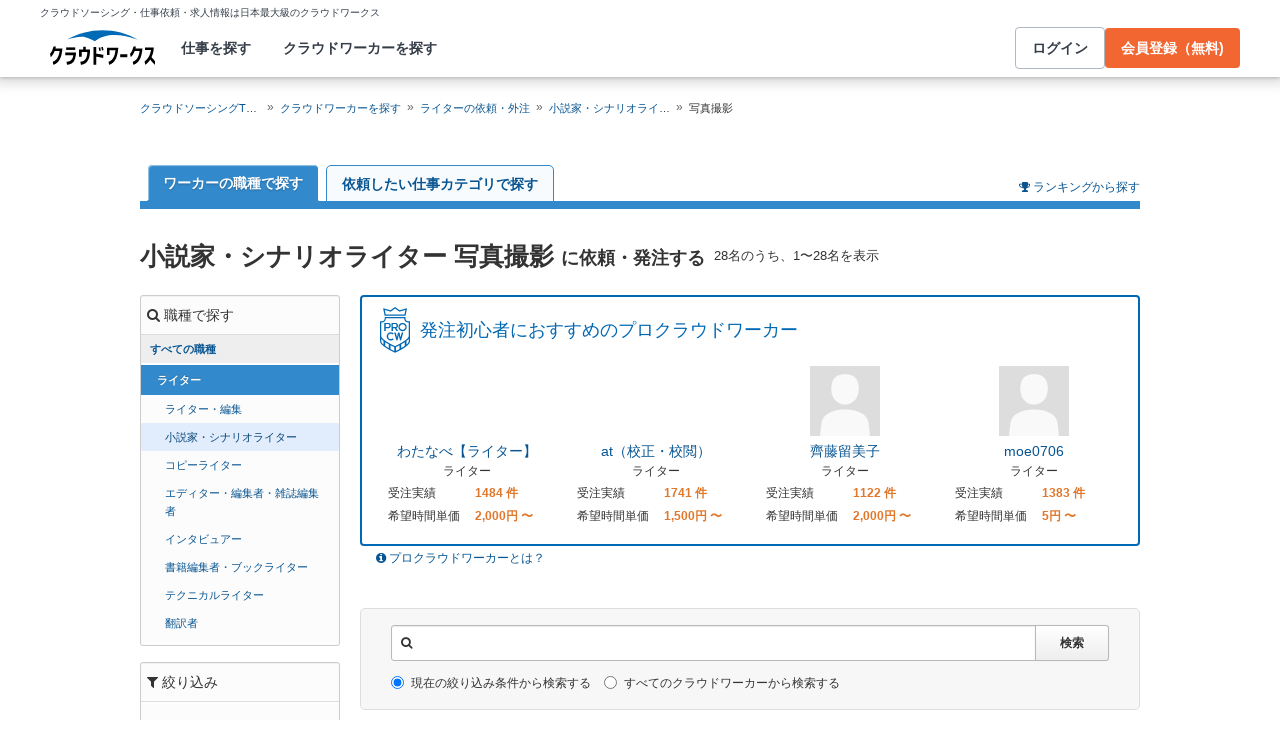

--- FILE ---
content_type: text/html; charset=utf-8
request_url: https://crowdworks.jp/public/employees/occupation/108?skill_id=754
body_size: 42292
content:
<!DOCTYPE html>
<html lang="ja">
<head>  <script>
    dataLayer = [];

  </script>

    <script>
      // Unique Script ID: bege/RHbXsw=
      dataLayer.push({});
    </script>

  <script>
  (function(w,d,s,l,i){w[l]=w[l]||[];w[l].push({'gtm.start':
  new Date().getTime(),event:'gtm.js'});var f=d.getElementsByTagName(s)[0],
  j=d.createElement(s),dl=l!='dataLayer'?'&l='+l:'';j.async=true;j.src=
  'https://www.googletagmanager.com/gtm.js?id='+i+dl;f.parentNode.insertBefore(j,f);
  })(window,document,'script','dataLayer','GTM-5DSGFK');</script>



  <meta charset="UTF-8">
  <meta name="viewport" content="width=1020">
  <title>小説家・シナリオライター 写真撮影に仕事を依頼・外注・代行する | 簡単ネット発注なら【クラウドワークス】</title>
  <meta name="description" content="小説家・シナリオライター 写真撮影のスキルが必要な仕事なら【発注手数料無料】の「クラウドワークス」全国から小説家・シナリオライター 写真撮影のプロが28名以上登録しています。外注先をお探しなら是非会員登録・お仕事登録をしてみてください！" />

    <link rel="stylesheet" href="https://cw-assets.crowdworks.jp/vite/2026-01/1/packs/legacy/stylesheets/cw_theme-rails/application-BRXLysvT.css" media="all" debug="false" />
    <link rel="stylesheet" href="https://cw-assets.crowdworks.jp/vite/2026-01/1/packs/legacy/stylesheets/common/application-DsDr0RpD.css" media="all" />
    <link rel="stylesheet" href="https://cw-assets.crowdworks.jp/vite/2026-01/1/packs/legacy/stylesheets/base/public/employees/index-BLAApvTO.css" media="all" />
    <link href="/css/font-awesome.min.css?v3.2.1" media="all" rel="stylesheet" type="text/css" />


  <link rel="stylesheet" href="https://cw-assets.crowdworks.jp/packs/2026-01/1/css/2006-b35d6d3389053cc75672.css" media="all" />
<link rel="stylesheet" href="https://cw-assets.crowdworks.jp/packs/2026-01/1/css/controller_based/public/employees/application-0a779acc5865637a1eb8.css" media="all" />

  <script>
(()=>{const unusedMethodLogger=message=>{const rollbar=window["Rollbar"];const logText=`unused method has been used. ${message}`;console.log(logText);if(!rollbar||typeof rollbar.info!=="function"){return}rollbar.info(logText)};if(window["UnusedMethodLogger"]){return}window["UnusedMethodLogger"]=unusedMethodLogger})();
const _railsSettings = {
  access_token: '9ef431d10cfd40f4b17325fc949cb598',
  revision: "4bd031714d7b888277ebed4553068f9ea09f5197",
  environment: 'production',
  user_id: "",
  user_name: "",
};
let _rollbarConfig={accessToken:_railsSettings.access_token,captureUncaught:true,captureUnhandledRejections:true,autoInstrument:{network:true,networkRequestBody:false,networkResponseBody:false,log:true,dom:false,navigation:true,connectivity:true},checkIgnore:function(isUncaught,args,payload){try{const containsInArray=function(arr,txt){for(let i=0;i<arr.length;i++){if(txt.indexOf(arr[i])>=0){return true}}return false};const matchesInArray=function(arr,txt){return arr.indexOf(txt)>=0};const isIgnoredUserAgents=function(){const ignoreUserAgents=["Baiduspider","i-filter/sbm-safety/","MSIE","Trident/","jsdom/","YJApp-IOS"];const userAgent=window.navigator.userAgent;if(userAgent&&containsInArray(ignoreUserAgents,userAgent)){return true}return false};if(isIgnoredUserAgents()){return true}if(!isUncaught){return false}else{const message=payload.body.trace.exception.message;const errorClass=payload.body.trace.exception.class;const frames=payload.body.trace.frames;const isUnknownError=function(){for(let i=0;i<frames.length;i++){const frame=frames[i];if(frame.filename==="(unknown)"||frame.filename==="Unknown script code"){continue}if(frame.method==="[anonymous]"){if(frame.lineno===null||frame.lineno===-1){continue}if(frame.lineno===1&&frame.colno===0){continue}}return false}return true};const isInjectError=function(){const validSchemata=["http:","https:","webpack:"];for(let i=0;i<frames.length;i++){const m=frames[i].filename.match(/^[^/:]+:/);if(m&&validSchemata.indexOf(m[0])<0){return true}}return false};const isIgnoreError=function(){const ignoreErrorClasses=["AxiosError"];if(ignoreErrorClasses.indexOf(errorClass)>=0){return true}return false};const containsIgnoreFilename=function(){const ignoreFilenames=["https://www.googletagmanager.com/","https://googleads.g.doubleclick.net/","https://securepubads.g.doubleclick.net/","https://tpc.googlesyndication.com/","https://apis.google.com/","https://www.google-analytics.com/","https://b.st-hatena.com/","https://cdn.taboola.com/","https://ad.smar-t.jp/","https://connect.facebook.net/","https://cdn.channel.io","https://sp-trk.com/",".clarity.ms/","https://sslwidget.criteo.com/","https://api.keen.io/",".cloudfront.net/keen-tracking-",".yahoo.co.jp/",".chatplus.jp/","https://dmp.im-apps.net/","https://omnitag.omniscientai.com/"];for(let i=0;i<frames.length;i++){const filename=frames[i].filename;if(containsInArray(ignoreFilenames,filename)){return true}}return false};const matchesIgnoreMessageOnSingle=function(){const ignoreMessages=["Error loading script","Script error.","QuotaExceededError","Access is denied.\r\n","アクセスが拒否されました。\r\n"];if(frames.length===1){if(matchesInArray(ignoreMessages,message)){return true}}return false};const containsIgnoreMessageOnSingle=function(){const ignoreMessages=["Cannot find function getClientRects in object","out of memory"];if(frames.length===1){if(containsInArray(ignoreMessages,message)){return true}}return false};const containsIgnoreMessage=function(){const ignoreMessages=["MyApp_RemoveAllHighlights","この操作を完了するのに十分な記憶域がありません。\r\n","Can't find variable: gmo","Can't find variable: __gCrWeb","Can't find variable: FB","Can't find variable: UET","jQuery.easing[jQuery.easing.def] is not a function","Failed to connect to MetaMask"];if(containsInArray(ignoreMessages,message)){return true}return false};const containsIgnoreMessageOnFirefox=function(){const ignoreUserAgents=["Firefox/","FxiOS/"];const userAgent=window.navigator.userAgent;if(!userAgent||!containsInArray(ignoreUserAgents,userAgent)){return false}const ignoreMessages=["required module 'WrappedSelection' not supported","e.nativeSelection is null","Non-number found after exponent indicator","No identifiers allowed directly after numeric literal","Can't find variable:"," is not defined"];if(containsInArray(ignoreMessages,message)){return true}return false};if(isUnknownError()||isInjectError()||isIgnoreError()||matchesIgnoreMessageOnSingle()||containsIgnoreMessageOnSingle()||containsIgnoreFilename()||containsIgnoreMessage()||containsIgnoreMessageOnFirefox()){return true}}}catch(e){console.log(e)}return false},payload:{environment:_railsSettings.environment,server:{root:"webpack:///./"},client:{javascript:{code_version:_railsSettings.revision}},person:{}},enabled:true};if(_railsSettings.user_id!==""){_rollbarConfig.payload.person={id:_railsSettings.user_id,username:_railsSettings.user_name}}
!function(r){var e={};function o(n){if(e[n])return e[n].exports;var t=e[n]={i:n,l:!1,exports:{}};return r[n].call(t.exports,t,t.exports,o),t.l=!0,t.exports}o.m=r,o.c=e,o.d=function(r,e,n){o.o(r,e)||Object.defineProperty(r,e,{enumerable:!0,get:n})},o.r=function(r){"undefined"!=typeof Symbol&&Symbol.toStringTag&&Object.defineProperty(r,Symbol.toStringTag,{value:"Module"}),Object.defineProperty(r,"__esModule",{value:!0})},o.t=function(r,e){if(1&e&&(r=o(r)),8&e)return r;if(4&e&&"object"==typeof r&&r&&r.__esModule)return r;var n=Object.create(null);if(o.r(n),Object.defineProperty(n,"default",{enumerable:!0,value:r}),2&e&&"string"!=typeof r)for(var t in r)o.d(n,t,function(e){return r[e]}.bind(null,t));return n},o.n=function(r){var e=r&&r.__esModule?function(){return r.default}:function(){return r};return o.d(e,"a",e),e},o.o=function(r,e){return Object.prototype.hasOwnProperty.call(r,e)},o.p="",o(o.s=0)}([function(r,e,o){"use strict";var n=o(1),t=o(5);_rollbarConfig=_rollbarConfig||{},_rollbarConfig.rollbarJsUrl=_rollbarConfig.rollbarJsUrl||"https://cdn.rollbar.com/rollbarjs/refs/tags/v2.26.1/rollbar.min.js",_rollbarConfig.async=void 0===_rollbarConfig.async||_rollbarConfig.async;var a=n.setupShim(window,_rollbarConfig),l=t(_rollbarConfig);window.rollbar=n.Rollbar,a.loadFull(window,document,!_rollbarConfig.async,_rollbarConfig,l)},function(r,e,o){"use strict";var n=o(2),t=o(3);function a(r){return function(){try{return r.apply(this,arguments)}catch(r){try{console.error("[Rollbar]: Internal error",r)}catch(r){}}}}var l=0;function i(r,e){this.options=r,this._rollbarOldOnError=null;var o=l++;this.shimId=function(){return o},"undefined"!=typeof window&&window._rollbarShims&&(window._rollbarShims[o]={handler:e,messages:[]})}var s=o(4),d=function(r,e){return new i(r,e)},c=function(r){return new s(d,r)};function u(r){return a((function(){var e=this,o=Array.prototype.slice.call(arguments,0),n={shim:e,method:r,args:o,ts:new Date};window._rollbarShims[this.shimId()].messages.push(n)}))}i.prototype.loadFull=function(r,e,o,n,t){var l=!1,i=e.createElement("script"),s=e.getElementsByTagName("script")[0],d=s.parentNode;i.crossOrigin="",i.src=n.rollbarJsUrl,o||(i.async=!0),i.onload=i.onreadystatechange=a((function(){if(!(l||this.readyState&&"loaded"!==this.readyState&&"complete"!==this.readyState)){i.onload=i.onreadystatechange=null;try{d.removeChild(i)}catch(r){}l=!0,function(){var e;if(void 0===r._rollbarDidLoad){e=new Error("rollbar.js did not load");for(var o,n,a,l,i=0;o=r._rollbarShims[i++];)for(o=o.messages||[];n=o.shift();)for(a=n.args||[],i=0;i<a.length;++i)if("function"==typeof(l=a[i])){l(e);break}}"function"==typeof t&&t(e)}()}})),d.insertBefore(i,s)},i.prototype.wrap=function(r,e,o){try{var n;if(n="function"==typeof e?e:function(){return e||{}},"function"!=typeof r)return r;if(r._isWrap)return r;if(!r._rollbar_wrapped&&(r._rollbar_wrapped=function(){o&&"function"==typeof o&&o.apply(this,arguments);try{return r.apply(this,arguments)}catch(o){var e=o;throw e&&("string"==typeof e&&(e=new String(e)),e._rollbarContext=n()||{},e._rollbarContext._wrappedSource=r.toString(),window._rollbarWrappedError=e),e}},r._rollbar_wrapped._isWrap=!0,r.hasOwnProperty))for(var t in r)r.hasOwnProperty(t)&&(r._rollbar_wrapped[t]=r[t]);return r._rollbar_wrapped}catch(e){return r}};for(var p="log,debug,info,warn,warning,error,critical,global,configure,handleUncaughtException,handleAnonymousErrors,handleUnhandledRejection,captureEvent,captureDomContentLoaded,captureLoad".split(","),f=0;f<p.length;++f)i.prototype[p[f]]=u(p[f]);r.exports={setupShim:function(r,e){if(r){var o=e.globalAlias||"Rollbar";if("object"==typeof r[o])return r[o];r._rollbarShims={},r._rollbarWrappedError=null;var l=new c(e);return a((function(){e.captureUncaught&&(l._rollbarOldOnError=r.onerror,n.captureUncaughtExceptions(r,l,!0),e.wrapGlobalEventHandlers&&t(r,l,!0)),e.captureUnhandledRejections&&n.captureUnhandledRejections(r,l,!0);var a=e.autoInstrument;return!1!==e.enabled&&(void 0===a||!0===a||function(r){return!("object"!=typeof r||void 0!==r.page&&!r.page)}(a))&&r.addEventListener&&(r.addEventListener("load",l.captureLoad.bind(l)),r.addEventListener("DOMContentLoaded",l.captureDomContentLoaded.bind(l))),r[o]=l,l}))()}},Rollbar:c}},function(r,e,o){"use strict";function n(r,e,o,n){r._rollbarWrappedError&&(n[4]||(n[4]=r._rollbarWrappedError),n[5]||(n[5]=r._rollbarWrappedError._rollbarContext),r._rollbarWrappedError=null);var t=e.handleUncaughtException.apply(e,n);o&&o.apply(r,n),"anonymous"===t&&(e.anonymousErrorsPending+=1)}r.exports={captureUncaughtExceptions:function(r,e,o){if(r){var t;if("function"==typeof e._rollbarOldOnError)t=e._rollbarOldOnError;else if(r.onerror){for(t=r.onerror;t._rollbarOldOnError;)t=t._rollbarOldOnError;e._rollbarOldOnError=t}e.handleAnonymousErrors();var a=function(){var o=Array.prototype.slice.call(arguments,0);n(r,e,t,o)};o&&(a._rollbarOldOnError=t),r.onerror=a}},captureUnhandledRejections:function(r,e,o){if(r){"function"==typeof r._rollbarURH&&r._rollbarURH.belongsToShim&&r.removeEventListener("unhandledrejection",r._rollbarURH);var n=function(r){var o,n,t;try{o=r.reason}catch(r){o=void 0}try{n=r.promise}catch(r){n="[unhandledrejection] error getting `promise` from event"}try{t=r.detail,!o&&t&&(o=t.reason,n=t.promise)}catch(r){}o||(o="[unhandledrejection] error getting `reason` from event"),e&&e.handleUnhandledRejection&&e.handleUnhandledRejection(o,n)};n.belongsToShim=o,r._rollbarURH=n,r.addEventListener("unhandledrejection",n)}}}},function(r,e,o){"use strict";function n(r,e,o){if(e.hasOwnProperty&&e.hasOwnProperty("addEventListener")){for(var n=e.addEventListener;n._rollbarOldAdd&&n.belongsToShim;)n=n._rollbarOldAdd;var t=function(e,o,t){n.call(this,e,r.wrap(o),t)};t._rollbarOldAdd=n,t.belongsToShim=o,e.addEventListener=t;for(var a=e.removeEventListener;a._rollbarOldRemove&&a.belongsToShim;)a=a._rollbarOldRemove;var l=function(r,e,o){a.call(this,r,e&&e._rollbar_wrapped||e,o)};l._rollbarOldRemove=a,l.belongsToShim=o,e.removeEventListener=l}}r.exports=function(r,e,o){if(r){var t,a,l="EventTarget,Window,Node,ApplicationCache,AudioTrackList,ChannelMergerNode,CryptoOperation,EventSource,FileReader,HTMLUnknownElement,IDBDatabase,IDBRequest,IDBTransaction,KeyOperation,MediaController,MessagePort,ModalWindow,Notification,SVGElementInstance,Screen,TextTrack,TextTrackCue,TextTrackList,WebSocket,WebSocketWorker,Worker,XMLHttpRequest,XMLHttpRequestEventTarget,XMLHttpRequestUpload".split(",");for(t=0;t<l.length;++t)r[a=l[t]]&&r[a].prototype&&n(e,r[a].prototype,o)}}},function(r,e,o){"use strict";function n(r,e){this.impl=r(e,this),this.options=e,function(r){for(var e=function(r){return function(){var e=Array.prototype.slice.call(arguments,0);if(this.impl[r])return this.impl[r].apply(this.impl,e)}},o="log,debug,info,warn,warning,error,critical,global,configure,handleUncaughtException,handleAnonymousErrors,handleUnhandledRejection,_createItem,wrap,loadFull,shimId,captureEvent,captureDomContentLoaded,captureLoad".split(","),n=0;n<o.length;n++)r[o[n]]=e(o[n])}(n.prototype)}n.prototype._swapAndProcessMessages=function(r,e){var o,n,t;for(this.impl=r(this.options);o=e.shift();)n=o.method,t=o.args,this[n]&&"function"==typeof this[n]&&("captureDomContentLoaded"===n||"captureLoad"===n?this[n].apply(this,[t[0],o.ts]):this[n].apply(this,t));return this},r.exports=n},function(r,e,o){"use strict";r.exports=function(r){return function(e){if(!e&&!window._rollbarInitialized){for(var o,n,t=(r=r||{}).globalAlias||"Rollbar",a=window.rollbar,l=function(r){return new a(r)},i=0;o=window._rollbarShims[i++];)n||(n=o.handler),o.handler._swapAndProcessMessages(l,o.messages);window[t]=n,window._rollbarInitialized=!0}}}}]);
</script>


  <meta name="csrf-param" content="authenticity_token" />
<meta name="csrf-token" content="hTiv766lpWDD6piM9ue5u2s4age1dQbwCpA6S-bHB96t6zonq84fSjlXl9CWf4IkIVoJ8TthsrkO1vQd2W8vDA" />
  <link rel="canonical" href="https://crowdworks.jp/public/employees/occupation/108/" />
    

  <link rel="apple-touch-icon" href="/apple-touch-icon.png">
<link rel="manifest" href="/manifest.webmanifest">
  <link rel="icon" href="/favicon.ico" sizes="32x32">
  <link rel="icon" href="/favicon.svg" type="image/svg+xml">

  

  <meta property="og:url" content="https://crowdworks.jp/public/employees" />
  <meta property="og:type" content="website" />
  <meta property="og:title" content="小説家・シナリオライター 写真撮影に仕事を依頼・外注・代行する | 簡単ネット発注なら【クラウドワークス】" />
  <meta property="og:image" content="https://cw-assets.crowdworks.jp/vite/2026-01/1/logomark-DY5kdKdM.png" />
  <meta property="og:description" content="小説家・シナリオライター 写真撮影のスキルが必要な仕事なら【発注手数料無料】の「クラウドワークス」全国から小説家・シナリオライター 写真撮影のプロが28名以上登録しています。外注先をお探しなら是非会員登録・お仕事登録をしてみてください！" />
  <meta property="fb:app_id" content="396672210349661" />
  <meta content="86400" http-equiv="Expires" />
  <meta name="twitter:card" content="summary" />
  <meta name="twitter:site" content="@CrowdWorksjp" />
  <meta name="google" content="nositelinkssearchbox" />
  <meta name="application-name" content="クラウドワークス"/>
    <script>
    var KEEN_TRACKING_VERSION = "2018022300";

    !function(name,path,ctx){
      var latest,prev=name!=='Keen'&&window.Keen?window.Keen:false;ctx[name]=ctx[name]||{ready:function(fn){var h=document.getElementsByTagName('head')[0],s=document.createElement('script'),w=window,loaded;s.onload=s.onreadystatechange=function(){if((s.readyState&&!(/^c|loade/.test(s.readyState)))||loaded){return}s.onload=s.onreadystatechange=null;loaded=1;latest=w.Keen;if(prev){w.Keen=prev}else{try{delete w.Keen}catch(e){w.Keen=void 0}}ctx[name]=latest;ctx[name].ready(fn)};s.async=1;s.src=path;h.parentNode.insertBefore(s,h)}}
    }('Keen','https://d26b395fwzu5fz.cloudfront.net/keen-tracking-1.4.0.min.js',this);

    window.KeenClient = (function () {
      var trackingConfig = {
        pageViews: true,
        clicks: false,
        formSubmits: false, 
        scrollState: true
      };
      var keenClient;

      function init() {
        var client = new Keen({
          projectId: '5a308140c9e77c0001c7770f',
          writeKey: 'EA9072A10D23122173A284174B66E4053EACF92AA57745045E3B8BBAB13044E2'
        });

        var currentUnixTimestamp = Math.floor((new Date()).getTime() / 1000);
        var sessionCookie = Keen.utils.cookie('keen_session');
        if (sessionCookie.get('timestamp') && sessionCookie.get('timestamp') < currentUnixTimestamp - 1800) {
          sessionCookie.set('uuid', Keen.helpers.getUniqueId());
        }
        if (!sessionCookie.get('uuid')) {
          sessionCookie.set('uuid', Keen.helpers.getUniqueId());
        }
        sessionCookie.set('timestamp', currentUnixTimestamp);

        client.extendEvents(function () {
          var events = {"http_request_uuid":"9882cf2c-6ec2-4e24-9f02-ec0b056d7442","user":{"logged_in":false,"user_auth_id":null,"user_id":null}};

          events['tracking_metadata'] = {
            version: KEEN_TRACKING_VERSION,
            active_streams: {
              pageviews: trackingConfig.pageViews,
              clicks: trackingConfig.clicks,
              form_submissions: trackingConfig.formSubmits,
              scroll: trackingConfig.scrollState
            },
            controller_name: "Public::EmployeesController",
            action_name: "index",
            rendered_template_format: "html"
          };

          events['session_uuid'] = sessionCookie.get('uuid');

          return events;
        });

        client.initAutoTracking({
          ignoreDisabledFormFields: false,
          ignoreFormFieldTypes: ['password'],
          recordClicks: false, 
          recordPageViews: trackingConfig.pageViews,
          recordFormSubmits: trackingConfig.formSubmits,
          recordScrollState: trackingConfig.scrollState
        });

        return client;
      }

      return {
        ready: function (fn) {
          Keen.ready(function () {
            keenClient = keenClient || init();
            fn(keenClient, trackingConfig);
          });
        }
      };
    })();
  </script>
  <script src="https://cw-assets.crowdworks.jp/assets/keen-io-67fad2b9b94c72f4e51c606aebea739458422c9080184e11f53da4ec0ef99bd9.js"></script>

</head>
<body id="top" class="public-employees public-skills public-employees-index not-logged_in"
      data-controller-action="Index">

  
  

  <div id="norman-header-section" class="norman_header_section" data="{&quot;headerMenuProps&quot;:{&quot;isLogin&quot;:false,&quot;userRole&quot;:&quot;&quot;,&quot;username&quot;:&quot;&quot;},&quot;mainMenuHighlight&quot;:&quot;&quot;}">
    <div class="norman_header_section_area"></div> 
</div>
  
  <div id="cw-flash_group" class="cw-flash_group">
</div>


  <div id="ContentContainer" class="cw-container">
      <div id="ContentHeader">
            <div class="guide_container standalone">
    <div class="breadcrumb_container">
      <ol class="cw-breadcrumb" itemscope="itemscope" itemtype="https://schema.org/BreadcrumbList"><li itemprop="itemListElement" itemscope="itemscope" itemtype="https://schema.org/ListItem"><span itemprop="name"><a itemprop="item" href="/">クラウドソーシングTOP</a><meta itemprop="position" content="1"></meta></span></li><li itemprop="itemListElement" itemscope="itemscope" itemtype="https://schema.org/ListItem"><span itemprop="name"><a itemprop="item" href="/public/employees">クラウドワーカーを探す</a><meta itemprop="position" content="2"></meta></span></li><li itemprop="itemListElement" itemscope="itemscope" itemtype="https://schema.org/ListItem"><span itemprop="name"><a itemprop="item" href="/public/employees/ogroup/4">ライターの依頼・外注</a><meta itemprop="position" content="3"></meta></span></li><li itemprop="itemListElement" itemscope="itemscope" itemtype="https://schema.org/ListItem"><span itemprop="name"><a itemprop="item" href="/public/employees/ogroup/108">小説家・シナリオライターの依頼・外注</a><meta itemprop="position" content="4"></meta></span></li><li itemprop="itemListElement" itemscope="itemscope" itemtype="https://schema.org/ListItem"><span itemprop="name">写真撮影</span><meta itemprop="position" content="5"></meta></li></ol>
    </div>
    <div class="shortcuts">
      
    </div>
  </div>

      </div>

    <div id="Content" class="">







  




<div class="cw-global_row">
  <div class="search_guide">
  <div id="lp-anch" class="cw-media guide_cwbit">
    <div class="cwbit_guide_body text_right">
      <div class="link">
        <span class="icon-trophy"></span> <a href="/public/rankings">ランキングから探す</a>
      </div>
    </div>
  </div>
</div>

  <ul class="group_menu cw-tabs">
  <li class="tab current">
    <a href="/public/employees">ワーカーの職種で探す</a>
  </li>
  <li class="tab ">
    <a href="/public/employees?tab=category_group">依頼したい仕事カテゴリで探す</a>
  </li>
</ul>

</div>

<div class="cw-global_row employee-search-main">
  <div class="title_container title_search_results">
    <div class="title_inner">
      <h1>小説家・シナリオライター 写真撮影 <span>に依頼・発注する</span></h1>
        <p class="result_count">
          <span>28名</span>のうち、1〜28名を表示
        </p>
    </div>
  </div>

  <div class="cw-row">
    <div class="cw-column sidebar">
      <div class="cw-widget cw-well filter_menu enable_tree" data-link-for="employees">
        <section>
            <h2 class="cw-widget_head"><span class="icon-search"></span>
                  職種で探す
            </h2>
            <div id="sidebar-occupation-all" style="height: 22px;" data="{&quot;pageOgroupId&quot;:null,&quot;pageOccupationId&quot;:108}">
</div>            <div class="widget_inner">
              <ul class="cw-nav cw-list_nav employee-occupation-selector">
  <li class="parent active">
    <a href="/public/employees/ogroup/4?skill_id=754">ライター</a>
    <ul class="cw-nav cw-list_nav">
        <li class="">
        <a href="/public/employees/occupation/22?skill_id=754">ライター・編集</a>        </li>
        <li class="active">
        
          <strong>小説家・シナリオライター</strong>
        </li>
        <li class="">
        <a href="/public/employees/occupation/34?skill_id=754">コピーライター</a>        </li>
        <li class="">
        <a href="/public/employees/occupation/35?skill_id=754">エディター・編集者・雑誌編集者</a>        </li>
        <li class="">
        <a href="/public/employees/occupation/109?skill_id=754">インタビュアー</a>        </li>
        <li class="">
        <a href="/public/employees/occupation/36?skill_id=754">書籍編集者・ブックライター</a>        </li>
        <li class="">
        <a href="/public/employees/occupation/37?skill_id=754">テクニカルライター</a>        </li>
        <li class="">
        <a href="/public/employees/occupation/38?skill_id=754">翻訳者</a>        </li>
    </ul>
  </li>
</ul>

            </div>
        </section>
</div>
      <div class="cw-widget cw-well filter_menu">
        <section>
          <h2 class="cw-widget_head"><span class="icon-filter"></span> 絞り込み</h2>
          <div class="widget_inner">
            <div class="widget_inner_element employee-skill-selector">
              <h3 class="cw-sub_head">スキル</h3>
              <ul class="cw-nav cw-list_nav">
                    <li>
                      <label class="cw-checkbox_inline">
                      <input type="checkbox" name="top_skills" id="top_skills_754" value="true" data-url="/public/employees/occupation/108?skill_id=&amp;tab=occupation" checked="checked" />
                      写真撮影 (28)
                      </label>
                    </li>
                    <li>
                      <label class="cw-checkbox_inline">
                      <input type="checkbox" name="top_skills" id="top_skills_164" value="true" data-url="/public/employees/occupation/108?skill_id=754%2C164&amp;tab=occupation" />
                      記事執筆・ライティング (21)
                      </label>
                    </li>
                    <li>
                      <label class="cw-checkbox_inline">
                      <input type="checkbox" name="top_skills" id="top_skills_70" value="true" data-url="/public/employees/occupation/108?skill_id=754%2C70&amp;tab=occupation" />
                      MS-Word (ワード) (10)
                      </label>
                    </li>
                    <li>
                      <label class="cw-checkbox_inline">
                      <input type="checkbox" name="top_skills" id="top_skills_71" value="true" data-url="/public/employees/occupation/108?skill_id=754%2C71&amp;tab=occupation" />
                      MS-Excel (エクセル) (10)
                      </label>
                    </li>
                    <li>
                      <label class="cw-checkbox_inline">
                      <input type="checkbox" name="top_skills" id="top_skills_75" value="true" data-url="/public/employees/occupation/108?skill_id=754%2C75&amp;tab=occupation" />
                      Adobe Photoshop (フォトショップ) (6)
                      </label>
                    </li>
                    <li>
                      <label class="cw-checkbox_inline">
                      <input type="checkbox" name="top_skills" id="top_skills_1796" value="true" data-url="/public/employees/occupation/108?skill_id=754%2C1796&amp;tab=occupation" />
                      写真加工 (レタッチ) (6)
                      </label>
                    </li>
                    <li>
                      <label class="cw-checkbox_inline">
                      <input type="checkbox" name="top_skills" id="top_skills_497" value="true" data-url="/public/employees/occupation/108?skill_id=754%2C497&amp;tab=occupation" />
                      動画編集・加工 (5)
                      </label>
                    </li>
                    <li>
                      <label class="cw-checkbox_inline">
                      <input type="checkbox" name="top_skills" id="top_skills_957" value="true" data-url="/public/employees/occupation/108?skill_id=754%2C957&amp;tab=occupation" />
                      取材・インタビュー (5)
                      </label>
                    </li>
                    <li>
                      <label class="cw-checkbox_inline">
                      <input type="checkbox" name="top_skills" id="top_skills_56" value="true" data-url="/public/employees/occupation/108?skill_id=754%2C56&amp;tab=occupation" />
                      CMS・WordPress (4)
                      </label>
                    </li>
                    <li>
                      <label class="cw-checkbox_inline">
                      <input type="checkbox" name="top_skills" id="top_skills_72" value="true" data-url="/public/employees/occupation/108?skill_id=754%2C72&amp;tab=occupation" />
                      MS-Powerpoint (パワーポイント) (4)
                      </label>
                    </li>
              </ul>
            </div>
            <div class="widget_inner_element cw-nav cw-list_nav">
              <label>性別</label>
              <select name="sex" id="sex" class="cw-form_control sex"><option data-url="/public/employees/occupation/108?skill_id=754" value="">指定なし</option>
<option data-url="/public/employees/occupation/108?skill_id=754&amp;sex=male" value="male">男性</option>
<option data-url="/public/employees/occupation/108?skill_id=754&amp;sex=female" value="female">女性</option></select>
            </div>
            <div class="widget_inner_element cw-nav cw-list_nav">
              <label>年齢層</label>
              <select name="age" id="age" class="cw-form_control age"><option data-url="/public/employees/occupation/108?skill_id=754" value="">指定なし</option>
<option data-url="/public/employees/occupation/108?skill_id=754&amp;age=10" value="10">10代</option>
<option data-url="/public/employees/occupation/108?skill_id=754&amp;age=20" value="20">20代</option>
<option data-url="/public/employees/occupation/108?skill_id=754&amp;age=30" value="30">30代</option>
<option data-url="/public/employees/occupation/108?skill_id=754&amp;age=40" value="40">40代</option>
<option data-url="/public/employees/occupation/108?skill_id=754&amp;age=50" value="50">50代</option>
<option data-url="/public/employees/occupation/108?skill_id=754&amp;age=60" value="60">60歳以上</option></select>
            </div>
            <div class="widget_inner_element cw-nav cw-list_nav">
              <label>都道府県</label>
              <select name="prefecture" id="prefecture" class="cw-form_control age"><option data-url="/public/employees/occupation/108?skill_id=754" value="">指定なし</option>
<option data-url="/public/employees/occupation/108?skill_id=754&amp;prefecture_id=1" value="1">北海道</option>
<option data-url="/public/employees/occupation/108?skill_id=754&amp;prefecture_id=2" value="2">青森県</option>
<option data-url="/public/employees/occupation/108?skill_id=754&amp;prefecture_id=3" value="3">岩手県</option>
<option data-url="/public/employees/occupation/108?skill_id=754&amp;prefecture_id=4" value="4">宮城県</option>
<option data-url="/public/employees/occupation/108?skill_id=754&amp;prefecture_id=5" value="5">秋田県</option>
<option data-url="/public/employees/occupation/108?skill_id=754&amp;prefecture_id=6" value="6">山形県</option>
<option data-url="/public/employees/occupation/108?skill_id=754&amp;prefecture_id=7" value="7">福島県</option>
<option data-url="/public/employees/occupation/108?skill_id=754&amp;prefecture_id=8" value="8">茨城県</option>
<option data-url="/public/employees/occupation/108?skill_id=754&amp;prefecture_id=9" value="9">栃木県</option>
<option data-url="/public/employees/occupation/108?skill_id=754&amp;prefecture_id=10" value="10">群馬県</option>
<option data-url="/public/employees/occupation/108?skill_id=754&amp;prefecture_id=11" value="11">埼玉県</option>
<option data-url="/public/employees/occupation/108?skill_id=754&amp;prefecture_id=12" value="12">千葉県</option>
<option data-url="/public/employees/occupation/108?skill_id=754&amp;prefecture_id=13" value="13">東京都</option>
<option data-url="/public/employees/occupation/108?skill_id=754&amp;prefecture_id=14" value="14">神奈川県</option>
<option data-url="/public/employees/occupation/108?skill_id=754&amp;prefecture_id=15" value="15">新潟県</option>
<option data-url="/public/employees/occupation/108?skill_id=754&amp;prefecture_id=16" value="16">富山県</option>
<option data-url="/public/employees/occupation/108?skill_id=754&amp;prefecture_id=17" value="17">石川県</option>
<option data-url="/public/employees/occupation/108?skill_id=754&amp;prefecture_id=18" value="18">福井県</option>
<option data-url="/public/employees/occupation/108?skill_id=754&amp;prefecture_id=19" value="19">山梨県</option>
<option data-url="/public/employees/occupation/108?skill_id=754&amp;prefecture_id=20" value="20">長野県</option>
<option data-url="/public/employees/occupation/108?skill_id=754&amp;prefecture_id=21" value="21">岐阜県</option>
<option data-url="/public/employees/occupation/108?skill_id=754&amp;prefecture_id=22" value="22">静岡県</option>
<option data-url="/public/employees/occupation/108?skill_id=754&amp;prefecture_id=23" value="23">愛知県</option>
<option data-url="/public/employees/occupation/108?skill_id=754&amp;prefecture_id=24" value="24">三重県</option>
<option data-url="/public/employees/occupation/108?skill_id=754&amp;prefecture_id=25" value="25">滋賀県</option>
<option data-url="/public/employees/occupation/108?skill_id=754&amp;prefecture_id=26" value="26">京都府</option>
<option data-url="/public/employees/occupation/108?skill_id=754&amp;prefecture_id=27" value="27">大阪府</option>
<option data-url="/public/employees/occupation/108?skill_id=754&amp;prefecture_id=28" value="28">兵庫県</option>
<option data-url="/public/employees/occupation/108?skill_id=754&amp;prefecture_id=29" value="29">奈良県</option>
<option data-url="/public/employees/occupation/108?skill_id=754&amp;prefecture_id=30" value="30">和歌山県</option>
<option data-url="/public/employees/occupation/108?skill_id=754&amp;prefecture_id=31" value="31">鳥取県</option>
<option data-url="/public/employees/occupation/108?skill_id=754&amp;prefecture_id=32" value="32">島根県</option>
<option data-url="/public/employees/occupation/108?skill_id=754&amp;prefecture_id=33" value="33">岡山県</option>
<option data-url="/public/employees/occupation/108?skill_id=754&amp;prefecture_id=34" value="34">広島県</option>
<option data-url="/public/employees/occupation/108?skill_id=754&amp;prefecture_id=35" value="35">山口県</option>
<option data-url="/public/employees/occupation/108?skill_id=754&amp;prefecture_id=36" value="36">徳島県</option>
<option data-url="/public/employees/occupation/108?skill_id=754&amp;prefecture_id=37" value="37">香川県</option>
<option data-url="/public/employees/occupation/108?skill_id=754&amp;prefecture_id=38" value="38">愛媛県</option>
<option data-url="/public/employees/occupation/108?skill_id=754&amp;prefecture_id=39" value="39">高知県</option>
<option data-url="/public/employees/occupation/108?skill_id=754&amp;prefecture_id=40" value="40">福岡県</option>
<option data-url="/public/employees/occupation/108?skill_id=754&amp;prefecture_id=41" value="41">佐賀県</option>
<option data-url="/public/employees/occupation/108?skill_id=754&amp;prefecture_id=42" value="42">長崎県</option>
<option data-url="/public/employees/occupation/108?skill_id=754&amp;prefecture_id=43" value="43">熊本県</option>
<option data-url="/public/employees/occupation/108?skill_id=754&amp;prefecture_id=44" value="44">大分県</option>
<option data-url="/public/employees/occupation/108?skill_id=754&amp;prefecture_id=45" value="45">宮崎県</option>
<option data-url="/public/employees/occupation/108?skill_id=754&amp;prefecture_id=46" value="46">鹿児島県</option>
<option data-url="/public/employees/occupation/108?skill_id=754&amp;prefecture_id=47" value="47">沖縄県</option></select>
            </div>
            <div class="widget_inner_element employee-metainfo-checks">
              <label>
                <input type="checkbox" name="identity_verified" id="identity_verified" value="true" data-url="/public/employees/occupation/108?identity_verified=true&amp;skill_id=754" />
                本人確認済み
              </label>
            </div>

            <div class="widget_inner_element employee-metainfo-checks">
              <label>
                <input type="checkbox" name="web_meeting" id="web_meeting" value="true" data-url="/public/employees/occupation/108?skill_id=754&amp;web_meeting=true" />
                ウェブ会議可能
              </label>
            </div>
          </div>

          <div class="widget_inner">
            <div class="widget_inner_element employee-metainfo-checks">
              <label>
                <input type="checkbox" name="professional_worker_searching" id="professional_worker_searching" value="true" data-url="/public/employees/occupation/108?professional_worker_searching=true&amp;skill_id=754" />
                プロクラウドワーカー
              </label>
            </div>

            <div class="widget_inner_element cw-nav cw-list_nav">
              <label>スキル検定</label>
              <select name="passed_skill_test" id="passed_skill_test" class="cw-form_control passed_skill_test"><option data-url="/public/employees/occupation/108?skill_id=754" value="0">指定なし</option>
<option data-url="/public/employees/occupation/108?passed_skill_test=clerical_work&amp;skill_id=754" value="clerical_work">ビジネス事務検定</option>
<option data-url="/public/employees/occupation/108?passed_skill_test=web_writer_1_kyu&amp;skill_id=754" value="web_writer_1_kyu">WEBライター検定1級</option>
<option data-url="/public/employees/occupation/108?passed_skill_test=web_writer_2_kyu&amp;skill_id=754" value="web_writer_2_kyu">WEBライター検定2級</option>
<option data-url="/public/employees/occupation/108?passed_skill_test=web_writer_3_kyu&amp;skill_id=754" value="web_writer_3_kyu">WEBライター検定3級</option></select>
            </div>
            <div class="widget_inner_element cw-nav cw-list_nav">
              <label>評価</label>
              <select name="average_score_as_employee" id="average_score_as_employee" class="cw-form_control score_as_employee"><option data-url="/public/employees/occupation/108?skill_id=754" value="0">指定なし</option>
<option data-url="/public/employees/occupation/108?average_score_as_employee=3&amp;skill_id=754" value="3">★★★☆☆　3.0以上</option>
<option data-url="/public/employees/occupation/108?average_score_as_employee=4&amp;skill_id=754" value="4">★★★★☆　4.0以上</option>
<option data-url="/public/employees/occupation/108?average_score_as_employee=5&amp;skill_id=754" value="5">★★★★★　5.0</option></select>
            </div>
            <div class="widget_inner_element cw-nav cw-list_nav">
              <label>契約完了実績のある仕事</label>
              <select name="experienced_category" id="experienced_category" class="cw-form_control experienced_category"><option data-url="/public/employees/occupation/108?skill_id=754" value="">指定なし</option>
<option data-url="/public/employees/occupation/108?skill_id=754&amp;experienced_top_category_id=226" value="226">システム開発</option>
<option data-url="/public/employees/occupation/108?skill_id=754&amp;experienced_top_category_id=311" value="311">AI（人工知能）・機械学習</option>
<option data-url="/public/employees/occupation/108?skill_id=754&amp;experienced_top_category_id=242" value="242">アプリ・スマートフォン開発</option>
<option data-url="/public/employees/occupation/108?skill_id=754&amp;experienced_top_category_id=230" value="230">ホームページ制作・Webデザイン</option>
<option data-url="/public/employees/occupation/108?skill_id=754&amp;experienced_top_category_id=235" value="235">ECサイト・ネットショップ構築</option>
<option data-url="/public/employees/occupation/108?skill_id=754&amp;experienced_top_category_id=223" value="223">デザイン</option>
<option data-url="/public/employees/occupation/108?skill_id=754&amp;experienced_top_category_id=297" value="297">動画・映像・アニメーション</option>
<option data-url="/public/employees/occupation/108?skill_id=754&amp;experienced_top_category_id=263" value="263">音楽・音響・ナレーション</option>
<option data-url="/public/employees/occupation/108?skill_id=754&amp;experienced_top_category_id=225" value="225">ビジネス・マーケティング・企画</option>
<option data-url="/public/employees/occupation/108?skill_id=754&amp;experienced_top_category_id=228" value="228">ライティング・記事作成</option>
<option data-url="/public/employees/occupation/108?skill_id=754&amp;experienced_top_category_id=267" value="267">事務・カンタン作業</option>
<option data-url="/public/employees/occupation/108?skill_id=754&amp;experienced_top_category_id=233" value="233">写真・画像</option>
<option data-url="/public/employees/occupation/108?skill_id=754&amp;experienced_top_category_id=255" value="255">3D-CG制作</option>
<option data-url="/public/employees/occupation/108?skill_id=754&amp;experienced_top_category_id=254" value="254">ネーミング・アイデア</option>
<option data-url="/public/employees/occupation/108?skill_id=754&amp;experienced_top_category_id=238" value="238">翻訳・通訳サービス</option>
<option data-url="/public/employees/occupation/108?skill_id=754&amp;experienced_top_category_id=271" value="271">製品設計・開発</option>
<option data-url="/public/employees/occupation/108?skill_id=754&amp;experienced_top_category_id=227" value="227">相談アドバイス・暮らし・社会</option>
<option data-url="/public/employees/occupation/108?skill_id=754&amp;experienced_top_category_id=273" value="273">プロジェクト・保守運用メンバー募集</option></select>
            </div>
          </div>
          <div class="widget_inner">
            <div class="widget_inner_element cw-nav cw-list_nav">
              <label>最終アクセス</label>
              <select name="since_last_access" id="since_last_access" class="cw-form_control since_last_access"><option data-url="/public/employees/occupation/108?skill_id=754" value="0">指定なし</option>
<option data-url="/public/employees/occupation/108?since_last_access=3&amp;skill_id=754" value="3">3日以内にログイン</option>
<option data-url="/public/employees/occupation/108?since_last_access=7&amp;skill_id=754" value="7">7日以内にログイン</option>
<option data-url="/public/employees/occupation/108?since_last_access=14&amp;skill_id=754" value="14">14日以内にログイン</option>
<option data-url="/public/employees/occupation/108?since_last_access=30&amp;skill_id=754" value="30">30日以内にログイン</option>
<option data-url="/public/employees/occupation/108?since_last_access=90&amp;skill_id=754" value="90">90日以内にログイン</option></select>
            </div>
          </div>
        </section>
      </div>
    </div>

    <div class="cw-column main">
          <section class="recommend_pro_crowdworker">
      <div class="recommend_pro_crowdworker-card">
        <h3 class="recommend_pro_crowdworker-title">
          <span class="recommend_pro_crowdworker-title-icon">
            <svg viewbox="0 0 50 50" xmlns="http://www.w3.org/2000/svg"><path d="M38.778 16.802l.597.012v19.122c0 4.389-12.681 10.171-14.128 10.816l-.247.11-.248-.11c-1.446-.645-14.127-6.427-14.127-10.816V16.814l.597-.012c2.91-.053 3.846-.92 3.847-3.57v-.607h19.86l.001.607c.002 2.65.937 3.517 3.848 3.57zM20.37 6.248l4.64-3.31 4.64 3.31 6.307-1.802-.924 5.367H14.986l-.924-5.367 6.307 1.802z" fill="#fff"/><path d="M38.75 31.095c0 2.79-8.325 7.571-13.751 10.025-5.426-2.454-13.75-7.235-13.75-10.025V17.607c3.066-.202 4.452-1.5 4.625-4.338h18.25c.173 2.838 1.559 4.136 4.625 4.338v13.488zm-19.63 7.85l-.283-.174V43.4l.1.063c.458.29.93.58 1.407.864l.28.168v-4.656l-.105-.06a68.93 68.93 0 0 1-1.399-.834zm-5.292-3.31l-.303-.246v4.524l.076.066c.427.368.902.752 1.412 1.14l.299.227v-4.578l-.09-.065a34.19 34.19 0 0 1-1.394-1.068zm15.634 8.859l.281-.168c.483-.289.957-.58 1.407-.864l.1-.063V38.77l-.283.173c-.452.277-.923.557-1.4.833l-.105.061v4.656zm5.313-7.727v4.578l.298-.227c.512-.389.987-.772 1.413-1.14l.076-.066V35.39l-.303.245c-.43.348-.9.708-1.395 1.068l-.089.065zm-9.915 5.35a59.1 59.1 0 0 1-.44-.219l-.27-.135v4.69l.114.058c.239.122.474.24.703.354l.076.037.076-.037c.23-.114.465-.232.704-.355l.114-.058v-4.689l-.27.135-.44.218-.184.09-.183-.09zm13.89-5.792c0 1.04-1.163 2.359-2.9 3.73-.436.343-.908.69-1.406 1.037a48.734 48.734 0 0 1-3.396 2.137 71.44 71.44 0 0 1-6.05 3.108 71.508 71.508 0 0 1-6.048-3.107 48.807 48.807 0 0 1-3.395-2.138c-.499-.346-.97-.693-1.405-1.036-1.739-1.372-2.9-2.69-2.9-3.731v-2.527c.741.876 1.756 1.757 2.9 2.603.45.334.922.663 1.405.984a52.279 52.279 0 0 0 3.396 2.06 78.042 78.042 0 0 0 5.79 2.912l.258.115.259-.115a77.989 77.989 0 0 0 5.79-2.912 52.258 52.258 0 0 0 3.396-2.06c.482-.322.954-.65 1.405-.984 1.144-.847 2.158-1.727 2.9-2.603v2.527zm.715-19.966c-3.038-.056-4.013-.961-4.015-3.725V12H14.726v.634c-.002 2.764-.978 3.669-4.015 3.725l-.623.012v19.954c0 4.58 13.232 10.613 14.741 11.286l.258.115.26-.115c1.508-.673 14.74-6.707 14.74-11.286V16.37l-.622-.012zm-18.75-9.687l4.364-3.114 4.365 3.115 5.934-1.696-.87 4.46H15.65l-.869-4.46 5.934 1.696zm14.82 4.034l1.527-7.551-7.385 2.126L25.079 2 20.48 5.28l-7.385-2.125 1.527 7.55h20.912zM28.023 27.46h1.456s.625 2.83 1.049 4.806c.49-1.914 1.273-4.806 1.273-4.806h1.524s-1.81 6.424-2.207 7.644a.591.591 0 0 1-.576.414c-.305 0-.514-.181-.577-.42-.394-1.479-1.038-4.196-1.2-5.015h-.028c-.162.82-.807 3.536-1.2 5.014-.065.24-.273.421-.578.421a.589.589 0 0 1-.576-.414c-.397-1.22-2.207-7.644-2.207-7.644H25.7s.785 2.892 1.274 4.806c.424-1.975 1.049-4.806 1.049-4.806h1.456-1.456zm-7.196 6.7a2.73 2.73 0 0 1-2.726-2.726 2.729 2.729 0 0 1 2.726-2.726c.705 0 1.38.283 1.88.76l1.004-1.002a4.169 4.169 0 0 0-2.884-1.182 4.156 4.156 0 0 0-4.151 4.15 4.155 4.155 0 0 0 4.15 4.151c1.091 0 2.123-.446 2.885-1.181l-1.004-1.005a2.737 2.737 0 0 1-1.88.762zm11.981-14.829c.61.061 1.183.331 1.622.75l.002-.002a2.727 2.727 0 0 1 0 3.951l-.003-.002a2.762 2.762 0 0 1-1.887.765 2.762 2.762 0 0 1-1.888-.765l-.003.002a2.729 2.729 0 0 1 0-3.95h.002a2.762 2.762 0 0 1 1.889-.762c.09 0 .178.005.266.013zm-.266-1.444a4.172 4.172 0 0 0-4.168 4.168c0 2.299 1.87 4.168 4.168 4.168a4.172 4.172 0 0 0 4.168-4.168 4.172 4.172 0 0 0-4.168-4.168zM25.84 21.91a1.137 1.137 0 0 1-.487.108h-2.22a.308.308 0 0 1-.307-.308v-2.29c0-.17.137-.307.307-.307h2.22c.17 0 .332.036.487.108.154.072.288.174.403.305a1.561 1.561 0 0 1 .35.727l.003.015c.013.071.016.146.02.22 0 .027.005.051.005.077 0 .026-.004.051-.006.077-.003.075-.006.15-.02.22l-.002.015a1.528 1.528 0 0 1-.35.728c-.115.13-.25.232-.403.305zm.469 1.17a2.408 2.408 0 0 0 .987-.686c.212-.248.378-.533.493-.848a2.87 2.87 0 0 0 .174-.987c0-.323-.063-.645-.186-.958a2.897 2.897 0 0 0-.515-.846 2.543 2.543 0 0 0-.79-.605 2.255 2.255 0 0 0-1.006-.227h-3.569a.402.402 0 0 0-.402.402v7.792h1.383v-2.909h1.83l1.833 2.887.013.022h1.674l-1.92-3.038zm-6.831-2.438a1.68 1.68 0 0 1-.02.22c0 .006-.002.01-.003.015a1.56 1.56 0 0 1-.35.727c-.114.132-.249.233-.403.306a1.136 1.136 0 0 1-.487.108h-2.22a.308.308 0 0 1-.307-.308v-2.29c0-.17.138-.307.308-.307h2.22c.17 0 .332.036.486.108.154.072.289.174.403.305a1.562 1.562 0 0 1 .35.727c0 .005.003.01.004.015.012.071.016.146.019.22.001.027.006.051.006.077 0 .026-.005.051-.006.077zm1.162-1.041a2.894 2.894 0 0 0-.516-.846 2.541 2.541 0 0 0-.789-.605 2.255 2.255 0 0 0-1.007-.227H14.76a.402.402 0 0 0-.402.402v7.792h1.383v-2.909h2.656c.363 0 .698-.075.995-.222a2.41 2.41 0 0 0 .767-.593c.211-.247.377-.532.493-.847a2.87 2.87 0 0 0 .174-.986c0-.324-.063-.646-.186-.96z" fill="currentColor"/></svg>
          </span>
          <span class="recommend_pro_crowdworker-title-label">発注初心者におすすめのプロクラウドワーカー</span>
        </h3>
        <ul class="recommend_pro_crowdworker-grid">
            <li class="recommend_pro_crowdworker-item">
              <div class="recommend_pro_crowdworker-item-avatar">
                <a href="/public/employees/4117509?ref=pro_recommend"><span style="height: 70px; width: 70px; display: table-cell; vertical-align: middle; text-align: center;" class="image-container"><img alt="" width="70" height="66" src="/attachments/37401763.png?height=70&amp;width=70"></span></a>
              </div>
              <div class="recommend_pro_crowdworker-item-body">
                <a class="recommend_pro_crowdworker-item-user" href="/public/employees/4117509?ref=pro_recommend">わたなべ【ライター】</a>
                  <div class="recommend_pro_crowdworker-item-occupation">
                    ライター<br>
                  </div>
                <dl class="recommend_pro_crowdworker-item-dl">
                  <dt class="recommend_pro_crowdworker-item-dt">
                    受注実績
                  </dt>
                  <dd class="recommend_pro_crowdworker-item-dd">
                    <span class="count">1484</span> 件
                  </dd>
                  <dt class="recommend_pro_crowdworker-item-dt">
                    希望時間単価
                  </dt>
                  <dd class="recommend_pro_crowdworker-item-dd">
                    2,000円
                     〜 
                  </dd>
                </dl>
              </div>
            </li>
            <li class="recommend_pro_crowdworker-item">
              <div class="recommend_pro_crowdworker-item-avatar">
                <a href="/public/employees/126267?ref=pro_recommend"><span style="height: 70px; width: 70px; display: table-cell; vertical-align: middle; text-align: center;" class="image-container"><img alt="" width="70" height="56" src="/attachments/55217522.jpg?height=70&amp;width=70"></span></a>
              </div>
              <div class="recommend_pro_crowdworker-item-body">
                <a class="recommend_pro_crowdworker-item-user" href="/public/employees/126267?ref=pro_recommend">at（校正・校閲）</a>
                  <div class="recommend_pro_crowdworker-item-occupation">
                    ライター<br>
                  </div>
                <dl class="recommend_pro_crowdworker-item-dl">
                  <dt class="recommend_pro_crowdworker-item-dt">
                    受注実績
                  </dt>
                  <dd class="recommend_pro_crowdworker-item-dd">
                    <span class="count">1741</span> 件
                  </dd>
                  <dt class="recommend_pro_crowdworker-item-dt">
                    希望時間単価
                  </dt>
                  <dd class="recommend_pro_crowdworker-item-dd">
                    1,500円
                     〜 
                  </dd>
                </dl>
              </div>
            </li>
            <li class="recommend_pro_crowdworker-item">
              <div class="recommend_pro_crowdworker-item-avatar">
                <a href="/public/employees/192391?ref=pro_recommend"><img width="70" height="70" srcset="https://cw-assets.crowdworks.jp/vite/2026-01/1/packs/legacy/images/user_picture/default/70x70@2x-osYcmDmX.png 2x" src="https://cw-assets.crowdworks.jp/vite/2026-01/1/packs/legacy/images/user_picture/default/70x70-BZOhRmfW.png" /></a>
              </div>
              <div class="recommend_pro_crowdworker-item-body">
                <a class="recommend_pro_crowdworker-item-user" href="/public/employees/192391?ref=pro_recommend">齊藤留美子</a>
                  <div class="recommend_pro_crowdworker-item-occupation">
                    ライター<br>
                  </div>
                <dl class="recommend_pro_crowdworker-item-dl">
                  <dt class="recommend_pro_crowdworker-item-dt">
                    受注実績
                  </dt>
                  <dd class="recommend_pro_crowdworker-item-dd">
                    <span class="count">1122</span> 件
                  </dd>
                  <dt class="recommend_pro_crowdworker-item-dt">
                    希望時間単価
                  </dt>
                  <dd class="recommend_pro_crowdworker-item-dd">
                    2,000円
                     〜 
                  </dd>
                </dl>
              </div>
            </li>
            <li class="recommend_pro_crowdworker-item">
              <div class="recommend_pro_crowdworker-item-avatar">
                <a href="/public/employees/1935988?ref=pro_recommend"><img width="70" height="70" srcset="https://cw-assets.crowdworks.jp/vite/2026-01/1/packs/legacy/images/user_picture/default/70x70@2x-osYcmDmX.png 2x" src="https://cw-assets.crowdworks.jp/vite/2026-01/1/packs/legacy/images/user_picture/default/70x70-BZOhRmfW.png" /></a>
              </div>
              <div class="recommend_pro_crowdworker-item-body">
                <a class="recommend_pro_crowdworker-item-user" href="/public/employees/1935988?ref=pro_recommend">moe0706</a>
                  <div class="recommend_pro_crowdworker-item-occupation">
                    ライター<br>
                  </div>
                <dl class="recommend_pro_crowdworker-item-dl">
                  <dt class="recommend_pro_crowdworker-item-dt">
                    受注実績
                  </dt>
                  <dd class="recommend_pro_crowdworker-item-dd">
                    <span class="count">1383</span> 件
                  </dd>
                  <dt class="recommend_pro_crowdworker-item-dt">
                    希望時間単価
                  </dt>
                  <dd class="recommend_pro_crowdworker-item-dd">
                    5円
                     〜 
                  </dd>
                </dl>
              </div>
            </li>
        </ul>
      </div>
      <div class="recommend_pro_crowdworker-help">
        <a target="_blank" href="/lp/procrowdworker/for-client?ref=pro_recommend">
          <span class="icon-info-sign"></span> プロクラウドワーカーとは？
</a>      </div>
    </section>


      <div class="cw-searchbar members">
  <div class="search_word_box with_arrow_marker with_option">
    <form class="search cw-form_horizontal cw-well disabled_on_submit" action="/public/employees" accept-charset="UTF-8" method="get">
      <div class="cw-form_group keywords">
        <div class="cw-input_group">
          <input type="text" name="keywords" id="keywords" class="cw-form_control" maxlength="100" />
          <i class="icon-search" style="position:absolute;top:12px;left:10px;"></i>
          <span class="cw-input_group_button">
            <button name="button" type="submit" class="cw-button cw-button_default">
              検索
</button>          </span>
        </div>
      </div>
        <input type="hidden" name="skill_id" id="_skill_id" value="754" autocomplete="off" />
        <input type="hidden" name="path" id="_path" value="occupation/108" autocomplete="off" />

      <input type="hidden" name="category" id="category" value="employees" autocomplete="off" />

        <div class="search_option cw-form_group">
          <label class="cw-radio_inline">
            <input type="radio" name="keep_search_context" id="keep_search_context_true" value="true" checked="checked" />
            現在の絞り込み条件から検索する
          </label>
          <label class="cw-radio_inline">
            <input type="radio" name="keep_search_context" id="keep_search_context_false" value="false" />
            すべてのクラウドワーカーから検索する
          </label>
        </div>
</form>  </div>
</div>


      <!-- Popular -->


      <section class="cw-section">
      </section>

      <section id="result_member" class="cw-section">
        <div class="search_sub_menus upper">
          <div class="column_row">
            <div class="cw-pull_left">
              <div class="cw-form_inline">
                <div class="cw-form_group select_order">
                </div>

                <div class="cw-form_group filter filter_menu">
                  <input type="checkbox" name="exclude_busy_employee" id="exclude_busy_employee" value="true" data-url="/public/employees/occupation/108?exclude_busy_employee=true&amp;skill_id=754" />
                  <label>「忙しいです」を隠す</label>
                </div>
              </div>
            </div>
            <div class="cw-pull_right">
              <div class="pagination extend pagination_small cw-pagination_right">
                
              </div>
            </div>
          </div>
        </div>

          <div class="quotation_list">
            <p>小説家・シナリオライターのお仕事を依頼・外注するなら、オンラインで簡単に発注できる日本最大級のクラウドソーシングサービスのクラウドワークス。発注の料金相場や費用感を確認したい、格安で依頼したい、見積もりが知りたいなど様々なニーズにお応えします。性別、年齢、都道府県だけでなく、スキル検定、評価、過去契約実績のある仕事など様々な条件からワーカーを絞り込むことも可能です。小説家・シナリオライターの外注先をお探しならまずは会員登録！発注手数料は無料です。</p>
          </div>

        <!-- Search Results -->
        <div class="search_results">
          <ul class="cw-item_lists cw-thumb_lists cw-member_lists">
            <li>
  <div class="member_item-overwrite member_item">
      <p class="simple-introduction">こだわりのリサーチ、引き出しの多さで、各種リクエストにお応えいたします</p>

    <!-- member_item__start -->
    <div class="member_item__start">
      <!-- Category icon & Picture -->
      <div class="item_thumb member_status">
        <div class="portrait thumb_frame">
          <a href="/public/employees/1050146/"><span style="height: 70px; width: 70px; display: table-cell; vertical-align: middle; text-align: center;" class="image-container"><img alt="" width="70" height="58" src="/attachments/16047635.jpg?height=70&amp;width=70"></span></a>
        </div>

        <ul class="status"><li class="depends_on_project on">仕事内容によります</li></ul>
      </div>
      <!-- /end Category icon & Picture -->
      <!-- Item data -->
      <div class="item_data member_data">
        <!-- Data body -->
        <div class="within_controllers">
          <h2 class="item_title">
            <span class="item_title__start">
            </span>
            <span class="item_title__end">
              <a href="/public/employees/1050146/">
                <span class="username">horseracefuchu</span>
</a>                <span class="user_occupation">ライター</span>
              <span class="last_access">最終アクセス: 17日前</span>
            </span>
          </h2>

          <!-- Controller -->
          <div class="controllers actions">
              <a class="cw-talking_button cw-button cw-button_action" data-description="会員登録するとメンバー<br />
への相談や気になる！リ<br />
ストへの追加ができます。" href="/user/new_email">この人に仕事の相談をする</a>
          </div>
          <!-- /end Controller -->
        </div>
        <!-- /end Data body -->

      </div>
      <!-- /end Item data -->
    </div>
    <!-- /end member_item__start -->

    <!-- member_item__end -->
    <div class="member_item__end">

        <!-- Miscellaneous -->
          <div class="member_data">
            <div class="misc">
              <ul class="cw-list_inline">
                    <li class="num_contracts">
                      <span class="data_label">受注実績</span>
                      <span class="count">128</span>
                      件
                    </li>
                  <li class="feedback_score">
                    <span class="data_label">評価：</span>
                      <span class="stars">4.9</span>
                      <span class="score">4.9</span>
                  </li>
                  <li><span class="data_label">時間単価:</span> 1,300円 〜 </li>
              </ul>
              <ul class="cw-list_inline">
                <li><span class="data_label">稼働可能時間／週:</span> 30〜40時間</li>
                <li><span class="data_label">本人確認: <img src="https://cw-assets.crowdworks.jp/vite/2026-01/1/packs/legacy/images/identity_verified-BemB5HZH.png" /></span> 済</li>

              </ul>
            </div>
          </div>


      <!-- Tags and Description -->
      <div class="tags-container">
        <div class="introduction">
            <div style="display: block;" class="summary_introduction">
              初めまして

数多い登録の中から、当方プロフィールにお目を留めていただき、
誠にありがとうございます。ご高覧いただけますと幸いです。

〇略歴
・理科系大学（建築専攻）卒業後、音楽誌、映像専門誌において編集を担当。
・現在はライター兼カメラマン、編集者として活動中。
・取材から写真撮影までワン・ストップでの対応可能。
※執筆分野は幅広く、原稿作成の過程で多彩な知識やノウハウ...
            </div>
            <div class="more_link">
              <a class="open" data-path="/public/employees/1050146/description.json" href="javascript:;">
                <span class="icon-caret-right"></span> 続きを読む
</a>              <a class="close" href="javascript:;">
                <span class="icon-caret-up"></span> 閉じる
</a>            </div>
        </div>


          <ul class="user-tags user-tags-left">
            <li class="tags-list">
              <span class="tags-items__name">職種</span>
              <span class="tags-items__item">
                  <a class="tag tag-link" href="/public/employees/occupation/22">ライター・編集</a>
                  <a class="tag tag-link" href="/public/employees/occupation/108">小説家・シナリオライター</a>
                  <a class="tag tag-link" href="/public/employees/occupation/34">コピーライター</a>
                  <a class="tag tag-link" href="/public/employees/occupation/35">エディター・編集者・雑誌編集者</a>
                  <a class="tag tag-link" href="/public/employees/occupation/109">インタビュアー</a>
                  <span class="tags-more"> ... （1）</span>
              </span>
            </li>
          </ul>

          <ul class="user-tags user-tags-left">
            <li class="tags-list">
              <span class="tags-items__name">受注可能な仕事カテゴリ</span>
              <span class="tags-items__item">
                  <a class="tag tag-link" href="/public/employees/category/86">調査・リサーチ</a>
                  <a class="tag tag-link" href="/public/employees/category/107">取材・インタビュー</a>
                  <a class="tag tag-link" href="/public/employees/category/36">オウンドメディア・ブログ記事作成</a>
                  <a class="tag tag-link" href="/public/employees/category/56">レビュー・口コミ</a>
                  <a class="tag tag-link" href="/public/employees/category/37">記事・Webコンテンツ作成</a>
                  <span class="tag-more"> ... （6）</span>
              </span>
            </li>
          </ul>

          <ul class="user-tags user-tags-left">
            <li class="tags-list">
              <span class="tags-items__name">スキル</span>
                <span class="tags-items__item">
                    <a class="tag tag-link" href="/public/employees/skill/164">記事執筆・ライティング</a>
                    <a class="tag tag-link" href="/public/employees/skill/754">写真撮影</a>
                    <a class="tag tag-link" href="/public/employees/skill/1787">各種リサーチ</a>
                </span>
            </li>
          </ul>

      </div>
      <!-- /end Tags and Description -->
    </div>
    <!-- /end member_item__end -->
  </div>
</li>
<li>
  <div class="member_item-overwrite member_item">

    <!-- member_item__start -->
    <div class="member_item__start">
      <!-- Category icon & Picture -->
      <div class="item_thumb member_status">
        <div class="portrait thumb_frame">
          <a href="/public/employees/2872677/"><span style="height: 70px; width: 70px; display: table-cell; vertical-align: middle; text-align: center;" class="image-container"><img alt="" width="70" height="52" src="/attachments/20343304.jpeg?height=70&amp;width=70"></span></a>
        </div>

        <ul class="status"><li class="available on">対応可能です</li></ul>
      </div>
      <!-- /end Category icon & Picture -->
      <!-- Item data -->
      <div class="item_data member_data">
        <!-- Data body -->
        <div class="within_controllers">
          <h2 class="item_title">
            <span class="item_title__start">
            </span>
            <span class="item_title__end">
              <a href="/public/employees/2872677/">
                <span class="username">Stilografica</span>
</a>                <span class="user_occupation">ライター</span>
              <span class="last_access">最終アクセス: 5分前</span>
            </span>
          </h2>

          <!-- Controller -->
          <div class="controllers actions">
              <a class="cw-talking_button cw-button cw-button_action" data-description="会員登録するとメンバー<br />
への相談や気になる！リ<br />
ストへの追加ができます。" href="/user/new_email">この人に仕事の相談をする</a>
          </div>
          <!-- /end Controller -->
        </div>
        <!-- /end Data body -->

      </div>
      <!-- /end Item data -->
    </div>
    <!-- /end member_item__start -->

    <!-- member_item__end -->
    <div class="member_item__end">

        <!-- Miscellaneous -->
          <div class="member_data">
            <div class="misc">
              <ul class="cw-list_inline">
                    <li class="num_contracts">
                      <span class="data_label">受注実績</span>
                      <span class="count">89</span>
                      件
                    </li>
                  <li class="feedback_score">
                    <span class="data_label">評価：</span>
                      <span class="stars">4.9</span>
                      <span class="score">4.9</span>
                  </li>
                  <li><span class="data_label">時間単価:</span> 2,000円 〜 </li>
              </ul>
              <ul class="cw-list_inline">
                <li><span class="data_label">稼働可能時間／週:</span> 30〜40時間</li>
                  <li><span class="data_label">NDA締結: </span> 済</li>
                <li><span class="data_label">本人確認: <img src="https://cw-assets.crowdworks.jp/vite/2026-01/1/packs/legacy/images/identity_verified-BemB5HZH.png" /></span> 済</li>
                  <li><span class="data_label">ウェブ会議:</span> <span class="">できる</span></li>

              </ul>
            </div>
          </div>

        <div class="member_portfolio">
            <a class="member_portfolio_item" href="https://crowdworks.jp/public/employees/2872677/resumes/680962">
              <img src="/attachments/38570851.png?height=191&amp;width=340" alt="添付ファイル" decoding="async" loading="lazy">
</a>            <a class="member_portfolio_item" href="https://crowdworks.jp/public/employees/2872677/resumes/680961">
              <img src="/attachments/38570849.png?height=191&amp;width=340" alt="添付ファイル" decoding="async" loading="lazy">
</a>            <a class="member_portfolio_item" href="https://crowdworks.jp/public/employees/2872677/resumes/680960">
              <img src="/attachments/38570845.png?height=191&amp;width=340" alt="添付ファイル" decoding="async" loading="lazy">
</a>            <a class="member_portfolio_item" href="https://crowdworks.jp/public/employees/2872677/resumes/680959">
              <img src="/attachments/38570843.png?height=191&amp;width=340" alt="添付ファイル" decoding="async" loading="lazy">
</a>        </div>

      <!-- Tags and Description -->
      <div class="tags-container">
        <div class="introduction">
            <div style="display: block;" class="summary_introduction">
              プロフィールをご覧いただき、ありがとうございます。
Stilografica と申します。

情報通信企業、化学品メーカー、化粧品メーカーなどに勤務後、現在はフリーランスでwebライターをしています。

【可能な業務】
・専門性の高いコラム記事
・SEO記事
・ビジネスレポート
・構成
・リライト
・挿入イラスト、グラフなどの制作
・WordPressへの入稿
・P...
            </div>
            <div class="more_link">
              <a class="open" data-path="/public/employees/2872677/description.json" href="javascript:;">
                <span class="icon-caret-right"></span> 続きを読む
</a>              <a class="close" href="javascript:;">
                <span class="icon-caret-up"></span> 閉じる
</a>            </div>
        </div>


          <ul class="user-tags user-tags-left">
            <li class="tags-list">
              <span class="tags-items__name">職種</span>
              <span class="tags-items__item">
                  <a class="tag tag-link" href="/public/employees/occupation/22">ライター・編集</a>
                  <a class="tag tag-link" href="/public/employees/occupation/108">小説家・シナリオライター</a>
                  <a class="tag tag-link" href="/public/employees/occupation/34">コピーライター</a>
                  <a class="tag tag-link" href="/public/employees/occupation/109">インタビュアー</a>
              </span>
            </li>
          </ul>

          <ul class="user-tags user-tags-left">
            <li class="tags-list">
              <span class="tags-items__name">受注可能な仕事カテゴリ</span>
              <span class="tags-items__item">
                  <a class="tag tag-link" href="/public/employees/category/26">ロゴ作成・ロゴデザイン</a>
                  <a class="tag tag-link" href="/public/employees/category/18">バナー作成・バナーデザイン</a>
                  <a class="tag tag-link" href="/public/employees/category/27">イラスト作成</a>
                  <a class="tag tag-link" href="/public/employees/category/302">似顔絵作成</a>
                  <a class="tag tag-link" href="/public/employees/category/36">オウンドメディア・ブログ記事作成</a>
                  <span class="tag-more"> ... （10）</span>
              </span>
            </li>
          </ul>

          <ul class="user-tags user-tags-left">
            <li class="tags-list">
              <span class="tags-items__name">スキル</span>
                <span class="tags-items__item">
                    <a class="tag tag-link" href="/public/employees/skill/76">Adobe Illustrator (イラストレーター)</a>
                    <a class="tag tag-link" href="/public/employees/skill/70">MS-Word (ワード)</a>
                    <a class="tag tag-link" href="/public/employees/skill/72">MS-Powerpoint (パワーポイント)</a>
                    <a class="tag tag-link" href="/public/employees/skill/71">MS-Excel (エクセル)</a>
                    <a class="tag tag-link" href="/public/employees/skill/164">記事執筆・ライティング</a>
                    <span class="tags-more"> ... （2）</span>
                </span>
            </li>
          </ul>

      </div>
      <!-- /end Tags and Description -->
    </div>
    <!-- /end member_item__end -->
  </div>
</li>
<li>
  <div class="member_item-overwrite member_item">
      <p class="simple-introduction">CWは過去のポートフォリオ置場として使用しております</p>

    <!-- member_item__start -->
    <div class="member_item__start">
      <!-- Category icon & Picture -->
      <div class="item_thumb member_status">
        <div class="portrait thumb_frame">
          <a href="/public/employees/921183/"><span style="height: 70px; width: 70px; display: table-cell; vertical-align: middle; text-align: center;" class="image-container"><img alt="" width="70" height="70" src="/attachments/29384025.jpg?height=70&amp;width=70"></span></a>
        </div>

        <ul class="status"><li class="busy on">忙しいです</li></ul>
      </div>
      <!-- /end Category icon & Picture -->
      <!-- Item data -->
      <div class="item_data member_data">
        <!-- Data body -->
        <div class="within_controllers">
          <h2 class="item_title">
            <span class="item_title__start">
            </span>
            <span class="item_title__end">
              <a href="/public/employees/921183/">
                <span class="username">MONOKAKIWORK</span>
</a>                <span class="user_occupation">ライター</span>
              <span class="last_access"></span>
            </span>
          </h2>

          <!-- Controller -->
          <div class="controllers actions">
              <a class="cw-talking_button cw-button cw-button_action" data-description="会員登録するとメンバー<br />
への相談や気になる！リ<br />
ストへの追加ができます。" href="/user/new_email">この人に仕事の相談をする</a>
          </div>
          <!-- /end Controller -->
        </div>
        <!-- /end Data body -->

      </div>
      <!-- /end Item data -->
    </div>
    <!-- /end member_item__start -->

    <!-- member_item__end -->
    <div class="member_item__end">

        <!-- Miscellaneous -->
          <div class="member_data">
            <div class="misc">
              <ul class="cw-list_inline">
                    <li class="num_contracts">
                      <span class="data_label">受注実績</span>
                      <span class="count">82</span>
                      件
                    </li>
                  <li class="feedback_score">
                    <span class="data_label">評価：</span>
                      <span class="stars">4.9</span>
                      <span class="score">4.9</span>
                  </li>
                  <li><span class="data_label">時間単価:</span> 1,500円 〜 </li>
              </ul>
              <ul class="cw-list_inline">
                <li><span class="data_label">稼働可能時間／週:</span> 20〜30時間</li>
                  <li><span class="data_label">NDA締結: </span> 済</li>
                <li><span class="data_label">本人確認: <img src="https://cw-assets.crowdworks.jp/vite/2026-01/1/packs/legacy/images/identity_verified-BemB5HZH.png" /></span> 済</li>
                  <li><span class="data_label">ウェブ会議:</span> <span class="">できる</span></li>

              </ul>
            </div>
          </div>

        <div class="member_portfolio">
            <a class="member_portfolio_item" href="https://crowdworks.jp/public/employees/921183/resumes/651688">
              <img src="/attachments/37142509.jpg?height=191&amp;width=340" alt="添付ファイル" decoding="async" loading="lazy">
</a>            <a class="member_portfolio_item" href="https://crowdworks.jp/public/employees/921183/resumes/651683">
              <img src="/attachments/37142224.jpg?height=191&amp;width=340" alt="添付ファイル" decoding="async" loading="lazy">
</a>        </div>

      <!-- Tags and Description -->
      <div class="tags-container">
        <div class="introduction">
            札幌市在住のブックライター（歴8年）です。

大変恐縮ですが、現在こちらのクラウドソーシング経由ではお仕事を承っておりません。
お問合せをご希望の方は、下記からご連絡くださいませ。

・ランサーズのページ
https://www.lancers.jp/profile/Monokaki/

お手数おかけいたしますが、どうぞよろしくお願いいたします。
        </div>

          <ul class="user-tags user-tags-left skills skill_test-reputation-tags">
              <li class="tags-list">
                <span class="tags-items__name">スキル検定</span>
                <span class="tags-items__item">
                    <span class="tag tag-no-link">ビジネス事務検定</span>
                    <span class="tag tag-no-link">WEBライター検定3級</span>
                </span>
              </li>
          </ul>

          <ul class="user-tags user-tags-left">
            <li class="tags-list">
              <span class="tags-items__name">職種</span>
              <span class="tags-items__item">
                  <a class="tag tag-link" href="/public/employees/occupation/22">ライター・編集</a>
                  <a class="tag tag-link" href="/public/employees/occupation/108">小説家・シナリオライター</a>
                  <a class="tag tag-link" href="/public/employees/occupation/34">コピーライター</a>
                  <a class="tag tag-link" href="/public/employees/occupation/109">インタビュアー</a>
                  <a class="tag tag-link" href="/public/employees/occupation/36">書籍編集者・ブックライター</a>
              </span>
            </li>
          </ul>

          <ul class="user-tags user-tags-left">
            <li class="tags-list">
              <span class="tags-items__name">受注可能な仕事カテゴリ</span>
              <span class="tags-items__item">
                  <a class="tag tag-link" href="/public/employees/category/20">WordPress制作・導入</a>
                  <a class="tag tag-link" href="/public/employees/category/27">イラスト作成</a>
                  <a class="tag tag-link" href="/public/employees/category/119">装丁・ブックデザイン</a>
                  <a class="tag tag-link" href="/public/employees/category/33">その他（デザイン）</a>
                  <a class="tag tag-link" href="/public/employees/category/146">資料作成・マニュアル作成</a>
                  <span class="tag-more"> ... （25）</span>
              </span>
            </li>
          </ul>

          <ul class="user-tags user-tags-left">
            <li class="tags-list">
              <span class="tags-items__name">スキル</span>
                <span class="tags-items__item">
                    <a class="tag tag-link" href="/public/employees/skill/164">記事執筆・ライティング</a>
                    <a class="tag tag-link" href="/public/employees/skill/4027">小説ライター</a>
                    <a class="tag tag-link" href="/public/employees/skill/8551">書籍執筆</a>
                    <a class="tag tag-link" href="/public/employees/skill/957">取材・インタビュー</a>
                    <a class="tag tag-link" href="/public/employees/skill/754">写真撮影</a>
                    <span class="tags-more"> ... （6）</span>
                </span>
            </li>
          </ul>

      </div>
      <!-- /end Tags and Description -->
    </div>
    <!-- /end member_item__end -->
  </div>
</li>
<li>
  <div class="member_item-overwrite member_item">

    <!-- member_item__start -->
    <div class="member_item__start">
      <!-- Category icon & Picture -->
      <div class="item_thumb member_status">
        <div class="portrait thumb_frame">
          <a href="/public/employees/1466630/"><span style="height: 70px; width: 70px; display: table-cell; vertical-align: middle; text-align: center;" class="image-container"><img alt="" width="70" height="70" src="/attachments/46393143.jpg?height=70&amp;width=70"></span></a>
        </div>

        <ul class="status"><li class="available on">対応可能です</li></ul>
      </div>
      <!-- /end Category icon & Picture -->
      <!-- Item data -->
      <div class="item_data member_data">
        <!-- Data body -->
        <div class="within_controllers">
          <h2 class="item_title">
            <span class="item_title__start">
            </span>
            <span class="item_title__end">
              <a href="/public/employees/1466630/">
                <span class="username">ayui1220</span>
</a>                <span class="user_occupation">ライター</span>
              <span class="last_access">最終アクセス: 約19時間前</span>
            </span>
          </h2>

          <!-- Controller -->
          <div class="controllers actions">
              <a class="cw-talking_button cw-button cw-button_action" data-description="会員登録するとメンバー<br />
への相談や気になる！リ<br />
ストへの追加ができます。" href="/user/new_email">この人に仕事の相談をする</a>
          </div>
          <!-- /end Controller -->
        </div>
        <!-- /end Data body -->

      </div>
      <!-- /end Item data -->
    </div>
    <!-- /end member_item__start -->

    <!-- member_item__end -->
    <div class="member_item__end">

        <!-- Miscellaneous -->
          <div class="member_data">
            <div class="misc">
              <ul class="cw-list_inline">
                    <li class="num_contracts">
                      <span class="data_label">受注実績</span>
                      <span class="count">65</span>
                      件
                    </li>
                  <li class="feedback_score">
                    <span class="data_label">評価：</span>
                      <span class="stars">5.0</span>
                      <span class="score">5.0</span>
                  </li>
                  <li><span class="data_label">時間単価:</span> 1,000円 〜 </li>
              </ul>
              <ul class="cw-list_inline">
                <li><span class="data_label">稼働可能時間／週:</span> 10〜20時間</li>
                <li><span class="data_label">本人確認: <img src="https://cw-assets.crowdworks.jp/vite/2026-01/1/packs/legacy/images/identity_verified-BemB5HZH.png" /></span> 済</li>

              </ul>
            </div>
          </div>


      <!-- Tags and Description -->
      <div class="tags-container">
        <div class="introduction">
            <div style="display: block;" class="summary_introduction">
              【ご挨拶】
プロフィールをご覧いただき、ありがとうございます。
ayui1220と申します。

【実績】
・ライター
　アニメ、ジブリ、ディズニーなど100記事
　口コミ、風水、動物、地域情報など50記事

・ブログ
　2024年2月より事務職のお悩み解決ブログを運営中

【稼働時間】
平日5時間程度
連絡はいつでも可能です。
（チャットワーク・スカイプ可能）...
            </div>
            <div class="more_link">
              <a class="open" data-path="/public/employees/1466630/description.json" href="javascript:;">
                <span class="icon-caret-right"></span> 続きを読む
</a>              <a class="close" href="javascript:;">
                <span class="icon-caret-up"></span> 閉じる
</a>            </div>
        </div>


          <ul class="user-tags user-tags-left">
            <li class="tags-list">
              <span class="tags-items__name">職種</span>
              <span class="tags-items__item">
                  <a class="tag tag-link" href="/public/employees/occupation/22">ライター・編集</a>
                  <a class="tag tag-link" href="/public/employees/occupation/108">小説家・シナリオライター</a>
              </span>
            </li>
          </ul>

          <ul class="user-tags user-tags-left">
            <li class="tags-list">
              <span class="tags-items__name">受注可能な仕事カテゴリ</span>
              <span class="tags-items__item">
                  <a class="tag tag-link" href="/public/employees/category/36">オウンドメディア・ブログ記事作成</a>
                  <a class="tag tag-link" href="/public/employees/category/56">レビュー・口コミ</a>
                  <a class="tag tag-link" href="/public/employees/category/37">記事・Webコンテンツ作成</a>
                  <a class="tag tag-link" href="/public/employees/category/101">文書作成</a>
                  <a class="tag tag-link" href="/public/employees/category/40">編集・校正・リライト</a>
                  <span class="tag-more"> ... （11）</span>
              </span>
            </li>
          </ul>

          <ul class="user-tags user-tags-left">
            <li class="tags-list">
              <span class="tags-items__name">スキル</span>
                <span class="tags-items__item">
                    <a class="tag tag-link" href="/public/employees/skill/70">MS-Word (ワード)</a>
                    <a class="tag tag-link" href="/public/employees/skill/71">MS-Excel (エクセル)</a>
                    <a class="tag tag-link" href="/public/employees/skill/164">記事執筆・ライティング</a>
                    <a class="tag tag-link" href="/public/employees/skill/754">写真撮影</a>
                    <a class="tag tag-link" href="/public/employees/skill/409">画像編集・加工</a>
                    <span class="tags-more"> ... （7）</span>
                </span>
            </li>
          </ul>

      </div>
      <!-- /end Tags and Description -->
    </div>
    <!-- /end member_item__end -->
  </div>
</li>
<li>
  <div class="member_item-overwrite member_item">

    <!-- member_item__start -->
    <div class="member_item__start">
      <!-- Category icon & Picture -->
      <div class="item_thumb member_status">
        <div class="portrait thumb_frame">
          <a href="/public/employees/3584548/"><span style="height: 70px; width: 70px; display: table-cell; vertical-align: middle; text-align: center;" class="image-container"><img alt="" width="70" height="70" src="/attachments/50989647.png?height=70&amp;width=70"></span></a>
        </div>

        <ul class="status"><li class="available on">対応可能です</li></ul>
      </div>
      <!-- /end Category icon & Picture -->
      <!-- Item data -->
      <div class="item_data member_data">
        <!-- Data body -->
        <div class="within_controllers">
          <h2 class="item_title">
            <span class="item_title__start">
            </span>
            <span class="item_title__end">
              <a href="/public/employees/3584548/">
                <span class="username">鹿久保知里</span>
</a>                <span class="user_occupation">ライター</span>
              <span class="last_access"></span>
            </span>
          </h2>

          <!-- Controller -->
          <div class="controllers actions">
              <a class="cw-talking_button cw-button cw-button_action" data-description="会員登録するとメンバー<br />
への相談や気になる！リ<br />
ストへの追加ができます。" href="/user/new_email">この人に仕事の相談をする</a>
          </div>
          <!-- /end Controller -->
        </div>
        <!-- /end Data body -->

      </div>
      <!-- /end Item data -->
    </div>
    <!-- /end member_item__start -->

    <!-- member_item__end -->
    <div class="member_item__end">

        <!-- Miscellaneous -->
          <div class="member_data">
            <div class="misc">
              <ul class="cw-list_inline">
                    <li class="num_contracts">
                      <span class="data_label">受注実績</span>
                      <span class="count">38</span>
                      件
                    </li>
                  <li class="feedback_score">
                    <span class="data_label">評価：</span>
                      <span class="stars">4.7</span>
                      <span class="score">4.7</span>
                  </li>
                  <li><span class="data_label">時間単価:</span> 1,000円 〜 </li>
              </ul>
              <ul class="cw-list_inline">
                <li><span class="data_label">稼働可能時間／週:</span> 30〜40時間</li>
                <li><span class="data_label">本人確認: <img src="https://cw-assets.crowdworks.jp/vite/2026-01/1/packs/legacy/images/identity_not_verified-D82VSjtb.png" /></span> 未</li>

              </ul>
            </div>
          </div>


      <!-- Tags and Description -->
      <div class="tags-container">
        <div class="introduction">
            <div style="display: block;" class="summary_introduction">
              ライター歴6年
ウェブメディア、新聞を中心に執筆。
テーマに沿ったライティング、商品・会社紹介、HP文章、音声書き起こし、要約、校正・リライトなど

執筆ジャンル
転職、投資、時事問題、美容、ファッション、恋愛

現在は、ライター以外に、脚本の執筆も行なっています。
コーチ・カウンセラーとして起業し、2年ほどSNS発信をしていた経験もございます。
(期間 2022年〜202...
            </div>
            <div class="more_link">
              <a class="open" data-path="/public/employees/3584548/description.json" href="javascript:;">
                <span class="icon-caret-right"></span> 続きを読む
</a>              <a class="close" href="javascript:;">
                <span class="icon-caret-up"></span> 閉じる
</a>            </div>
        </div>


          <ul class="user-tags user-tags-left">
            <li class="tags-list">
              <span class="tags-items__name">職種</span>
              <span class="tags-items__item">
                  <a class="tag tag-link" href="/public/employees/occupation/22">ライター・編集</a>
                  <a class="tag tag-link" href="/public/employees/occupation/108">小説家・シナリオライター</a>
              </span>
            </li>
          </ul>

          <ul class="user-tags user-tags-left">
            <li class="tags-list">
              <span class="tags-items__name">受注可能な仕事カテゴリ</span>
              <span class="tags-items__item">
                  <a class="tag tag-link" href="/public/employees/category/80">動画作成・動画制作</a>
                  <a class="tag tag-link" href="/public/employees/category/293">YouTube動画作成・編集</a>
                  <a class="tag tag-link" href="/public/employees/category/89">映像編集・映像制作</a>
                  <a class="tag tag-link" href="/public/employees/category/121">映像撮影</a>
                  <a class="tag tag-link" href="/public/employees/category/300">TikTok・短尺動画</a>
                  <span class="tag-more"> ... （34）</span>
              </span>
            </li>
          </ul>

          <ul class="user-tags user-tags-left">
            <li class="tags-list">
              <span class="tags-items__name">スキル</span>
                <span class="tags-items__item">
                    <a class="tag tag-link" href="/public/employees/skill/70">MS-Word (ワード)</a>
                    <a class="tag tag-link" href="/public/employees/skill/71">MS-Excel (エクセル)</a>
                    <a class="tag tag-link" href="/public/employees/skill/164">記事執筆・ライティング</a>
                    <a class="tag tag-link" href="/public/employees/skill/75">Adobe Photoshop (フォトショップ)</a>
                    <a class="tag tag-link" href="/public/employees/skill/754">写真撮影</a>
                    <span class="tags-more"> ... （3）</span>
                </span>
            </li>
          </ul>

      </div>
      <!-- /end Tags and Description -->
    </div>
    <!-- /end member_item__end -->
  </div>
</li>
<li>
  <div class="member_item-overwrite member_item">

    <!-- member_item__start -->
    <div class="member_item__start">
      <!-- Category icon & Picture -->
      <div class="item_thumb member_status">
        <div class="portrait thumb_frame">
          <a href="/public/employees/3606487/"><span style="height: 70px; width: 70px; display: table-cell; vertical-align: middle; text-align: center;" class="image-container"><img alt="" width="70" height="66" src="/attachments/25306513.jpg?height=70&amp;width=70"></span></a>
        </div>

        <ul class="status"><li class="available on">対応可能です</li></ul>
      </div>
      <!-- /end Category icon & Picture -->
      <!-- Item data -->
      <div class="item_data member_data">
        <!-- Data body -->
        <div class="within_controllers">
          <h2 class="item_title">
            <span class="item_title__start">
            </span>
            <span class="item_title__end">
              <a href="/public/employees/3606487/">
                <span class="username">ryuno69</span>
</a>                <span class="user_occupation">ライター</span>
              <span class="last_access">最終アクセス: 7ヶ月前</span>
            </span>
          </h2>

          <!-- Controller -->
          <div class="controllers actions">
              <a class="cw-talking_button cw-button cw-button_action" data-description="会員登録するとメンバー<br />
への相談や気になる！リ<br />
ストへの追加ができます。" href="/user/new_email">この人に仕事の相談をする</a>
          </div>
          <!-- /end Controller -->
        </div>
        <!-- /end Data body -->

      </div>
      <!-- /end Item data -->
    </div>
    <!-- /end member_item__start -->

    <!-- member_item__end -->
    <div class="member_item__end">

        <!-- Miscellaneous -->
          <div class="member_data">
            <div class="misc">
              <ul class="cw-list_inline">
                    <li class="num_contracts">
                      <span class="data_label">受注実績</span>
                      <span class="count">22</span>
                      件
                    </li>
                  <li class="feedback_score">
                    <span class="data_label">評価：</span>
                      <span class="stars">5.0</span>
                      <span class="score">5.0</span>
                  </li>
                  <li><span class="data_label">時間単価:</span> 1,000円 〜 </li>
              </ul>
              <ul class="cw-list_inline">
                <li><span class="data_label">稼働可能時間／週:</span> 41時間以上</li>
                <li><span class="data_label">本人確認: <img src="https://cw-assets.crowdworks.jp/vite/2026-01/1/packs/legacy/images/identity_verified-BemB5HZH.png" /></span> 済</li>
                  <li><span class="data_label">ウェブ会議:</span> <span class="">できる</span></li>

              </ul>
            </div>
          </div>


      <!-- Tags and Description -->
      <div class="tags-container">
        <div class="introduction">
            <div style="display: block;" class="summary_introduction">
              ご覧いただき有難うございます。
経歴・得意分野をまとめて記載しておりますので、ご一読くださいませ。

【経歴】
・介護士／障がい者福祉に長年携わる
・WEBライター経験(恋愛・美容健康・物販・芸能・速報)
・CDドラマシナリオライター
・事務作業/データ入力(Word・EXCEL)
・中小企業のWEBデザインを契約社員にて経験(WordPress)
・パンフレット制作/バナ...
            </div>
            <div class="more_link">
              <a class="open" data-path="/public/employees/3606487/description.json" href="javascript:;">
                <span class="icon-caret-right"></span> 続きを読む
</a>              <a class="close" href="javascript:;">
                <span class="icon-caret-up"></span> 閉じる
</a>            </div>
        </div>


          <ul class="user-tags user-tags-left">
            <li class="tags-list">
              <span class="tags-items__name">職種</span>
              <span class="tags-items__item">
                  <a class="tag tag-link" href="/public/employees/occupation/22">ライター・編集</a>
                  <a class="tag tag-link" href="/public/employees/occupation/108">小説家・シナリオライター</a>
                  <a class="tag tag-link" href="/public/employees/occupation/35">エディター・編集者・雑誌編集者</a>
              </span>
            </li>
          </ul>

          <ul class="user-tags user-tags-left">
            <li class="tags-list">
              <span class="tags-items__name">受注可能な仕事カテゴリ</span>
              <span class="tags-items__item">
                  <a class="tag tag-link" href="/public/employees/category/18">バナー作成・バナーデザイン</a>
                  <a class="tag tag-link" href="/public/employees/category/31">カタログ・パンフレット作成</a>
                  <a class="tag tag-link" href="/public/employees/category/36">オウンドメディア・ブログ記事作成</a>
                  <a class="tag tag-link" href="/public/employees/category/37">記事・Webコンテンツ作成</a>
                  <a class="tag tag-link" href="/public/employees/category/101">文書作成</a>
                  <span class="tag-more"> ... （10）</span>
              </span>
            </li>
          </ul>

          <ul class="user-tags user-tags-left">
            <li class="tags-list">
              <span class="tags-items__name">スキル</span>
                <span class="tags-items__item">
                    <a class="tag tag-link" href="/public/employees/skill/56">CMS・WordPress</a>
                    <a class="tag tag-link" href="/public/employees/skill/70">MS-Word (ワード)</a>
                    <a class="tag tag-link" href="/public/employees/skill/71">MS-Excel (エクセル)</a>
                    <a class="tag tag-link" href="/public/employees/skill/75">Adobe Photoshop (フォトショップ)</a>
                    <a class="tag tag-link" href="/public/employees/skill/12843">Adobe Photoshop Elements</a>
                    <span class="tags-more"> ... （9）</span>
                </span>
            </li>
          </ul>

      </div>
      <!-- /end Tags and Description -->
    </div>
    <!-- /end member_item__end -->
  </div>
</li>
<li>
  <div class="member_item-overwrite member_item">
      <p class="simple-introduction">精一杯対応させていただき、長期的にお付き合いさせていただきます</p>

    <!-- member_item__start -->
    <div class="member_item__start">
      <!-- Category icon & Picture -->
      <div class="item_thumb member_status">
        <div class="portrait thumb_frame">
          <a href="/public/employees/793410/"><span style="height: 70px; width: 70px; display: table-cell; vertical-align: middle; text-align: center;" class="image-container"><img alt="" width="70" height="67" src="/attachments/36332106.jpg?height=70&amp;width=70"></span></a>
        </div>

        <ul class="status"><li class="busy on">忙しいです</li></ul>
      </div>
      <!-- /end Category icon & Picture -->
      <!-- Item data -->
      <div class="item_data member_data">
        <!-- Data body -->
        <div class="within_controllers">
          <h2 class="item_title">
            <span class="item_title__start">
            </span>
            <span class="item_title__end">
              <a href="/public/employees/793410/">
                <span class="username">シン45</span>
</a>                <span class="user_occupation">ライター</span>
              <span class="last_access">最終アクセス: 10日前</span>
            </span>
          </h2>

          <!-- Controller -->
          <div class="controllers actions">
              <a class="cw-talking_button cw-button cw-button_action" data-description="会員登録するとメンバー<br />
への相談や気になる！リ<br />
ストへの追加ができます。" href="/user/new_email">この人に仕事の相談をする</a>
          </div>
          <!-- /end Controller -->
        </div>
        <!-- /end Data body -->

      </div>
      <!-- /end Item data -->
    </div>
    <!-- /end member_item__start -->

    <!-- member_item__end -->
    <div class="member_item__end">

        <!-- Miscellaneous -->
          <div class="member_data">
            <div class="misc">
              <ul class="cw-list_inline">
                    <li class="num_contracts">
                      <span class="data_label">受注実績</span>
                      <span class="count">16</span>
                      件
                    </li>
                  <li class="feedback_score">
                    <span class="data_label">評価：</span>
                      <span class="stars">5.0</span>
                      <span class="score">5.0</span>
                  </li>
                  <li><span class="data_label">時間単価:</span> 2,000円 〜 </li>
              </ul>
              <ul class="cw-list_inline">
                <li><span class="data_label">稼働可能時間／週:</span> 10時間以下</li>
                  <li><span class="data_label">NDA締結: </span> 済</li>
                <li><span class="data_label">本人確認: <img src="https://cw-assets.crowdworks.jp/vite/2026-01/1/packs/legacy/images/identity_verified-BemB5HZH.png" /></span> 済</li>

              </ul>
            </div>
          </div>

        <div class="member_portfolio">
            <a class="member_portfolio_item" href="https://crowdworks.jp/public/employees/793410/resumes/316996">
              <img src="/attachments/15276464.jpg?height=191&amp;width=340" alt="添付ファイル" decoding="async" loading="lazy">
</a>        </div>

      <!-- Tags and Description -->
      <div class="tags-container">
        <div class="introduction">
            <div style="display: block;" class="summary_introduction">
              プロフィールをご覧いただき、ありがとうございます。

 シン45と申します。 

映像撮影や編集、写真撮影、YouTube台本、ブログ記事執筆の活動をしています。
カメラマンとして長年活動しています。
現在はフリーカメラマン、フリーライターとして活動しております。

 以下に経歴や得意分野などを記載しておりますので、ご覧ください。 

【経歴】 
大学卒業
映像制作会...
            </div>
            <div class="more_link">
              <a class="open" data-path="/public/employees/793410/description.json" href="javascript:;">
                <span class="icon-caret-right"></span> 続きを読む
</a>              <a class="close" href="javascript:;">
                <span class="icon-caret-up"></span> 閉じる
</a>            </div>
        </div>


          <ul class="user-tags user-tags-left">
            <li class="tags-list">
              <span class="tags-items__name">職種</span>
              <span class="tags-items__item">
                  <a class="tag tag-link" href="/public/employees/occupation/22">ライター・編集</a>
                  <a class="tag tag-link" href="/public/employees/occupation/108">小説家・シナリオライター</a>
              </span>
            </li>
          </ul>

          <ul class="user-tags user-tags-left">
            <li class="tags-list">
              <span class="tags-items__name">受注可能な仕事カテゴリ</span>
              <span class="tags-items__item">
                  <a class="tag tag-link" href="/public/employees/category/80">動画作成・動画制作</a>
                  <a class="tag tag-link" href="/public/employees/category/89">映像編集・映像制作</a>
                  <a class="tag tag-link" href="/public/employees/category/121">映像撮影</a>
                  <a class="tag tag-link" href="/public/employees/category/287">シナリオ作成・脚本制作・小説作成</a>
                  <a class="tag tag-link" href="/public/employees/category/57">画像加工・画像編集</a>
                  <span class="tag-more"> ... （2）</span>
              </span>
            </li>
          </ul>

          <ul class="user-tags user-tags-left">
            <li class="tags-list">
              <span class="tags-items__name">スキル</span>
                <span class="tags-items__item">
                    <a class="tag tag-link" href="/public/employees/skill/75">Adobe Photoshop (フォトショップ)</a>
                    <a class="tag tag-link" href="/public/employees/skill/497">動画編集・加工</a>
                    <a class="tag tag-link" href="/public/employees/skill/1222">動画撮影</a>
                    <a class="tag tag-link" href="/public/employees/skill/754">写真撮影</a>
                    <a class="tag tag-link" href="/public/employees/skill/409">画像編集・加工</a>
                    <span class="tags-more"> ... （2）</span>
                </span>
            </li>
          </ul>

      </div>
      <!-- /end Tags and Description -->
    </div>
    <!-- /end member_item__end -->
  </div>
</li>
<li>
  <div class="member_item-overwrite member_item">

    <!-- member_item__start -->
    <div class="member_item__start">
      <!-- Category icon & Picture -->
      <div class="item_thumb member_status">
        <div class="portrait thumb_frame">
          <a href="/public/employees/6566881/"><span style="height: 70px; width: 70px; display: table-cell; vertical-align: middle; text-align: center;" class="image-container"><img alt="" width="70" height="70" src="/attachments/55371329.jpeg?height=70&amp;width=70"></span></a>
        </div>

        <ul class="status"><li class="available on">対応可能です</li></ul>
      </div>
      <!-- /end Category icon & Picture -->
      <!-- Item data -->
      <div class="item_data member_data">
        <!-- Data body -->
        <div class="within_controllers">
          <h2 class="item_title">
            <span class="item_title__start">
            </span>
            <span class="item_title__end">
              <a href="/public/employees/6566881/">
                <span class="username">ひなこ/hinako</span>
</a>                <span class="user_occupation">ライター</span>
              <span class="last_access">最終アクセス: 1日前</span>
            </span>
          </h2>

          <!-- Controller -->
          <div class="controllers actions">
              <a class="cw-talking_button cw-button cw-button_action" data-description="会員登録するとメンバー<br />
への相談や気になる！リ<br />
ストへの追加ができます。" href="/user/new_email">この人に仕事の相談をする</a>
          </div>
          <!-- /end Controller -->
        </div>
        <!-- /end Data body -->

      </div>
      <!-- /end Item data -->
    </div>
    <!-- /end member_item__start -->

    <!-- member_item__end -->
    <div class="member_item__end">

        <!-- Miscellaneous -->
          <div class="member_data">
            <div class="misc">
              <ul class="cw-list_inline">
                    <li class="num_contracts">
                      <span class="data_label">受注実績</span>
                      <span class="count">14</span>
                      件
                    </li>
                  <li class="feedback_score">
                    <span class="data_label">評価：</span>
                      <span class="stars">5.0</span>
                      <span class="score">5.0</span>
                  </li>
                  <li><span class="data_label">時間単価:</span> 1,500円 〜 </li>
              </ul>
              <ul class="cw-list_inline">
                <li><span class="data_label">稼働可能時間／週:</span> 10〜20時間</li>
                  <li><span class="data_label">NDA締結: </span> 済</li>
                <li><span class="data_label">本人確認: <img src="https://cw-assets.crowdworks.jp/vite/2026-01/1/packs/legacy/images/identity_verified-BemB5HZH.png" /></span> 済</li>

              </ul>
            </div>
          </div>


      <!-- Tags and Description -->
      <div class="tags-container">
        <div class="introduction">
            <div style="display: block;" class="summary_introduction">
              はじめまして、私のプロフィールに関心を持っていただき、ありがとうございます。
Webライター・デザイナーのひなこ（@hinako3990）と申します。

現在は名古屋で会社員として勤務しながら、副業としてWebライティングおよびデザインのお仕事を承っております。

【サービスの概要】
• Webライティング
：読者の心に響く、共感性の高い記事作成を得意としています。専門知識を要...
            </div>
            <div class="more_link">
              <a class="open" data-path="/public/employees/6566881/description.json" href="javascript:;">
                <span class="icon-caret-right"></span> 続きを読む
</a>              <a class="close" href="javascript:;">
                <span class="icon-caret-up"></span> 閉じる
</a>            </div>
        </div>

          <ul class="user-tags user-tags-left skills skill_test-reputation-tags">
              <li class="tags-list">
                <span class="tags-items__name">スキル検定</span>
                <span class="tags-items__item">
                    <span class="tag tag-no-link">ビジネス事務検定</span>
                    <span class="tag tag-no-link">WEBライター検定3級</span>
                </span>
              </li>
          </ul>

          <ul class="user-tags user-tags-left">
            <li class="tags-list">
              <span class="tags-items__name">職種</span>
              <span class="tags-items__item">
                  <a class="tag tag-link" href="/public/employees/occupation/22">ライター・編集</a>
                  <a class="tag tag-link" href="/public/employees/occupation/108">小説家・シナリオライター</a>
                  <a class="tag tag-link" href="/public/employees/occupation/38">翻訳者</a>
              </span>
            </li>
          </ul>

          <ul class="user-tags user-tags-left">
            <li class="tags-list">
              <span class="tags-items__name">受注可能な仕事カテゴリ</span>
              <span class="tags-items__item">
                  <a class="tag tag-link" href="/public/employees/category/32">チラシ作成</a>
                  <a class="tag tag-link" href="/public/employees/category/92">ポスター作成</a>
                  <a class="tag tag-link" href="/public/employees/category/120">フライヤーデザイン・ビラ</a>
                  <a class="tag tag-link" href="/public/employees/category/96">はがきデザイン</a>
                  <a class="tag tag-link" href="/public/employees/category/98">メニューデザイン</a>
                  <span class="tag-more"> ... （8）</span>
              </span>
            </li>
          </ul>

          <ul class="user-tags user-tags-left">
            <li class="tags-list">
              <span class="tags-items__name">スキル</span>
                <span class="tags-items__item">
                    <a class="tag tag-link" href="/public/employees/skill/164">記事執筆・ライティング</a>
                    <a class="tag tag-link" href="/public/employees/skill/71">MS-Excel (エクセル)</a>
                    <a class="tag tag-link" href="/public/employees/skill/70">MS-Word (ワード)</a>
                    <a class="tag tag-link" href="/public/employees/skill/1075">行政書士</a>
                    <a class="tag tag-link" href="/public/employees/skill/2340">日商簿記2級</a>
                    <span class="tags-more"> ... （6）</span>
                </span>
            </li>
          </ul>

      </div>
      <!-- /end Tags and Description -->
    </div>
    <!-- /end member_item__end -->
  </div>
</li>
<li>
  <div class="member_item-overwrite member_item">
      <p class="simple-introduction">校正・校閲も得意です。間違いのない納品をお約束します！</p>

    <!-- member_item__start -->
    <div class="member_item__start">
      <!-- Category icon & Picture -->
      <div class="item_thumb member_status">
        <div class="portrait thumb_frame">
          <a href="/public/employees/6535849/"><span style="height: 70px; width: 70px; display: table-cell; vertical-align: middle; text-align: center;" class="image-container"><img alt="" width="70" height="70" src="/attachments/55191888.jpg?height=70&amp;width=70"></span></a>
        </div>

        <ul class="status"><li class="available on">対応可能です</li></ul>
      </div>
      <!-- /end Category icon & Picture -->
      <!-- Item data -->
      <div class="item_data member_data">
        <!-- Data body -->
        <div class="within_controllers">
          <h2 class="item_title">
            <span class="item_title__start">
            </span>
            <span class="item_title__end">
              <a href="/public/employees/6535849/">
                <span class="username">堀行丈治</span>
</a>                <span class="user_occupation">ライター</span>
              <span class="last_access">最終アクセス: 7日前</span>
            </span>
          </h2>

          <!-- Controller -->
          <div class="controllers actions">
              <a class="cw-talking_button cw-button cw-button_action" data-description="会員登録するとメンバー<br />
への相談や気になる！リ<br />
ストへの追加ができます。" href="/user/new_email">この人に仕事の相談をする</a>
          </div>
          <!-- /end Controller -->
        </div>
        <!-- /end Data body -->

      </div>
      <!-- /end Item data -->
    </div>
    <!-- /end member_item__start -->

    <!-- member_item__end -->
    <div class="member_item__end">

        <!-- Miscellaneous -->
          <div class="member_data">
            <div class="misc">
              <ul class="cw-list_inline">
                    <li class="num_contracts">
                      <span class="data_label">受注実績</span>
                      <span class="count">9</span>
                      件
                    </li>
                  <li class="feedback_score">
                    <span class="data_label">評価：</span>
                      <span class="stars">5.0</span>
                      <span class="score">5.0</span>
                  </li>
                  <li><span class="data_label">時間単価:</span> 2,500円 〜 </li>
              </ul>
              <ul class="cw-list_inline">
                <li><span class="data_label">稼働可能時間／週:</span> 10〜20時間</li>
                  <li><span class="data_label">NDA締結: </span> 済</li>
                <li><span class="data_label">本人確認: <img src="https://cw-assets.crowdworks.jp/vite/2026-01/1/packs/legacy/images/identity_verified-BemB5HZH.png" /></span> 済</li>

              </ul>
            </div>
          </div>

        <div class="member_portfolio">
            <a class="member_portfolio_item" href="https://crowdworks.jp/public/employees/6535849/resumes/1078914">
              <img src="/attachments/56568097.JPG?height=191&amp;width=340" alt="添付ファイル" decoding="async" loading="lazy">
</a>        </div>

      <!-- Tags and Description -->
      <div class="tags-container">
        <div class="introduction">
            <div style="display: block;" class="summary_introduction">
              プロフィールをご覧いただき、ありがとうございます。
堀行丈治（ほりゆきたけはる）と申します。

以下に経歴や得意分野などを記載しております。

【経歴】
印刷会社や広告代理店など7回の転職を経て、2011年に編集プロダクション「ぶるぼん企画室」を創業。広島県を中心に自治体やマスコミ、民間のメディアで、撮影・執筆を手掛ける。観光や移住・定住、地域の伝統産業をテーマにしたもの、企業イ...
            </div>
            <div class="more_link">
              <a class="open" data-path="/public/employees/6535849/description.json" href="javascript:;">
                <span class="icon-caret-right"></span> 続きを読む
</a>              <a class="close" href="javascript:;">
                <span class="icon-caret-up"></span> 閉じる
</a>            </div>
        </div>

          <ul class="user-tags user-tags-left skills skill_test-reputation-tags">
              <li class="tags-list">
                <span class="tags-items__name">スキル検定</span>
                <span class="tags-items__item">
                    <span class="tag tag-no-link">WEBライター検定3級</span>
                </span>
              </li>
          </ul>

          <ul class="user-tags user-tags-left">
            <li class="tags-list">
              <span class="tags-items__name">職種</span>
              <span class="tags-items__item">
                  <a class="tag tag-link" href="/public/employees/occupation/22">ライター・編集</a>
                  <a class="tag tag-link" href="/public/employees/occupation/108">小説家・シナリオライター</a>
                  <a class="tag tag-link" href="/public/employees/occupation/34">コピーライター</a>
                  <a class="tag tag-link" href="/public/employees/occupation/35">エディター・編集者・雑誌編集者</a>
                  <a class="tag tag-link" href="/public/employees/occupation/109">インタビュアー</a>
              </span>
            </li>
          </ul>

          <ul class="user-tags user-tags-left">
            <li class="tags-list">
              <span class="tags-items__name">受注可能な仕事カテゴリ</span>
              <span class="tags-items__item">
                  <a class="tag tag-link" href="/public/employees/category/146">資料作成・マニュアル作成</a>
                  <a class="tag tag-link" href="/public/employees/category/36">オウンドメディア・ブログ記事作成</a>
                  <a class="tag tag-link" href="/public/employees/category/56">レビュー・口コミ</a>
                  <a class="tag tag-link" href="/public/employees/category/37">記事・Webコンテンツ作成</a>
                  <a class="tag tag-link" href="/public/employees/category/101">文書作成</a>
                  <span class="tag-more"> ... （15）</span>
              </span>
            </li>
          </ul>

          <ul class="user-tags user-tags-left">
            <li class="tags-list">
              <span class="tags-items__name">スキル</span>
                <span class="tags-items__item">
                    <a class="tag tag-link" href="/public/employees/skill/164">記事執筆・ライティング</a>
                    <a class="tag tag-link" href="/public/employees/skill/754">写真撮影</a>
                </span>
            </li>
          </ul>

      </div>
      <!-- /end Tags and Description -->
    </div>
    <!-- /end member_item__end -->
  </div>
</li>
<li>
  <div class="member_item-overwrite member_item">
      <p class="simple-introduction">インタビューや取材などお任せください</p>

    <!-- member_item__start -->
    <div class="member_item__start">
      <!-- Category icon & Picture -->
      <div class="item_thumb member_status">
        <div class="portrait thumb_frame">
          <a href="/public/employees/1408730/"><span style="height: 70px; width: 70px; display: table-cell; vertical-align: middle; text-align: center;" class="image-container"><img alt="" width="70" height="53" src="/attachments/9840438.JPG?height=70&amp;width=70"></span></a>
        </div>

        <ul class="status"><li class="depends_on_project on">仕事内容によります</li></ul>
      </div>
      <!-- /end Category icon & Picture -->
      <!-- Item data -->
      <div class="item_data member_data">
        <!-- Data body -->
        <div class="within_controllers">
          <h2 class="item_title">
            <span class="item_title__start">
            </span>
            <span class="item_title__end">
              <a href="/public/employees/1408730/">
                <span class="username">miho_asa</span>
</a>                <span class="user_occupation">ライター</span>
              <span class="last_access">最終アクセス: 約1ヶ月前</span>
            </span>
          </h2>

          <!-- Controller -->
          <div class="controllers actions">
              <a class="cw-talking_button cw-button cw-button_action" data-description="会員登録するとメンバー<br />
への相談や気になる！リ<br />
ストへの追加ができます。" href="/user/new_email">この人に仕事の相談をする</a>
          </div>
          <!-- /end Controller -->
        </div>
        <!-- /end Data body -->

      </div>
      <!-- /end Item data -->
    </div>
    <!-- /end member_item__start -->

    <!-- member_item__end -->
    <div class="member_item__end">

        <!-- Miscellaneous -->
          <div class="member_data">
            <div class="misc">
              <ul class="cw-list_inline">
                    <li class="num_contracts">
                      <span class="data_label">受注実績</span>
                      <span class="count">8</span>
                      件
                    </li>
                  <li class="feedback_score">
                    <span class="data_label">評価：</span>
                      <span class="stars">5.0</span>
                      <span class="score">5.0</span>
                  </li>
                  <li><span class="data_label">時間単価:</span> 1,000円 〜 </li>
              </ul>
              <ul class="cw-list_inline">
                <li><span class="data_label">稼働可能時間／週:</span> 41時間以上</li>
                <li><span class="data_label">本人確認: <img src="https://cw-assets.crowdworks.jp/vite/2026-01/1/packs/legacy/images/identity_not_verified-D82VSjtb.png" /></span> 未</li>
                  <li><span class="data_label">ウェブ会議:</span> <span class="">できる</span></li>

              </ul>
            </div>
          </div>


      <!-- Tags and Description -->
      <div class="tags-container">
        <div class="introduction">
            <div style="display: block;" class="summary_introduction">
              はじめまして。
現在、ライターとして活動しております。
丁寧で読みやすい文章・責任を持った対応を大切にしています。

▼経験・対応可能な業務
・Web記事作成
・SEOを意識したライティング
・構成作成〜執筆まで対応可能
「無責任な対応をしないこと」「納期を必ず守ること」を
仕事の軸としており、
クライアント様が安心して任せられるライターを心がけています。

▼作業時...
            </div>
            <div class="more_link">
              <a class="open" data-path="/public/employees/1408730/description.json" href="javascript:;">
                <span class="icon-caret-right"></span> 続きを読む
</a>              <a class="close" href="javascript:;">
                <span class="icon-caret-up"></span> 閉じる
</a>            </div>
        </div>


          <ul class="user-tags user-tags-left">
            <li class="tags-list">
              <span class="tags-items__name">職種</span>
              <span class="tags-items__item">
                  <a class="tag tag-link" href="/public/employees/occupation/22">ライター・編集</a>
                  <a class="tag tag-link" href="/public/employees/occupation/108">小説家・シナリオライター</a>
                  <a class="tag tag-link" href="/public/employees/occupation/35">エディター・編集者・雑誌編集者</a>
                  <a class="tag tag-link" href="/public/employees/occupation/109">インタビュアー</a>
                  <a class="tag tag-link" href="/public/employees/occupation/36">書籍編集者・ブックライター</a>
              </span>
            </li>
          </ul>

          <ul class="user-tags user-tags-left">
            <li class="tags-list">
              <span class="tags-items__name">受注可能な仕事カテゴリ</span>
              <span class="tags-items__item">
                  <a class="tag tag-link" href="/public/employees/category/37">記事・Webコンテンツ作成</a>
                  <a class="tag tag-link" href="/public/employees/category/101">文書作成</a>
                  <a class="tag tag-link" href="/public/employees/category/40">編集・校正・リライト</a>
                  <a class="tag tag-link" href="/public/employees/category/127">セールスコピー・セールスレター</a>
                  <a class="tag tag-link" href="/public/employees/category/38">メルマガ・DM作成</a>
                  <span class="tag-more"> ... （1）</span>
              </span>
            </li>
          </ul>

          <ul class="user-tags user-tags-left">
            <li class="tags-list">
              <span class="tags-items__name">スキル</span>
                <span class="tags-items__item">
                    <a class="tag tag-link" href="/public/employees/skill/6284">ライター・記事</a>
                    <a class="tag tag-link" href="/public/employees/skill/164">記事執筆・ライティング</a>
                    <a class="tag tag-link" href="/public/employees/skill/957">取材・インタビュー</a>
                    <a class="tag tag-link" href="/public/employees/skill/754">写真撮影</a>
                    <a class="tag tag-link" href="/public/employees/skill/2550">シナリオ執筆</a>
                    <span class="tags-more"> ... （3）</span>
                </span>
            </li>
          </ul>

      </div>
      <!-- /end Tags and Description -->
    </div>
    <!-- /end member_item__end -->
  </div>
</li>
<li>
  <div class="member_item-overwrite member_item">
      <p class="simple-introduction">ライトノベル出版経験あり、小説とシナリオ執筆ならお任せください。</p>

    <!-- member_item__start -->
    <div class="member_item__start">
      <!-- Category icon & Picture -->
      <div class="item_thumb member_status">
        <div class="portrait thumb_frame">
          <a href="/public/employees/152200/"><span style="height: 70px; width: 70px; display: table-cell; vertical-align: middle; text-align: center;" class="image-container"><img alt="" width="53" height="70" src="/attachments/28851157.jpg?height=70&amp;width=70"></span></a>
        </div>

        <ul class="status"><li class="depends_on_project on">仕事内容によります</li></ul>
      </div>
      <!-- /end Category icon & Picture -->
      <!-- Item data -->
      <div class="item_data member_data">
        <!-- Data body -->
        <div class="within_controllers">
          <h2 class="item_title">
            <span class="item_title__start">
            </span>
            <span class="item_title__end">
              <a href="/public/employees/152200/">
                <span class="username">Yuki.N</span>
</a>                <span class="user_occupation">ライター</span>
              <span class="last_access">最終アクセス: 約2ヶ月前</span>
            </span>
          </h2>

          <!-- Controller -->
          <div class="controllers actions">
              <a class="cw-talking_button cw-button cw-button_action" data-description="会員登録するとメンバー<br />
への相談や気になる！リ<br />
ストへの追加ができます。" href="/user/new_email">この人に仕事の相談をする</a>
          </div>
          <!-- /end Controller -->
        </div>
        <!-- /end Data body -->

      </div>
      <!-- /end Item data -->
    </div>
    <!-- /end member_item__start -->

    <!-- member_item__end -->
    <div class="member_item__end">

        <!-- Miscellaneous -->
          <div class="member_data">
            <div class="misc">
              <ul class="cw-list_inline">
                    <li class="num_contracts">
                      <span class="data_label">受注実績</span>
                      <span class="count">6</span>
                      件
                    </li>
                  <li class="feedback_score">
                    <span class="data_label">評価：</span>
                      <span class="stars">5.0</span>
                      <span class="score">5.0</span>
                  </li>
                  <li><span class="data_label">時間単価:</span> 1,800円 〜 </li>
              </ul>
              <ul class="cw-list_inline">
                <li><span class="data_label">稼働可能時間／週:</span> 10〜20時間</li>
                  <li><span class="data_label">NDA締結: </span> 済</li>
                <li><span class="data_label">本人確認: <img src="https://cw-assets.crowdworks.jp/vite/2026-01/1/packs/legacy/images/identity_verified-BemB5HZH.png" /></span> 済</li>
                  <li><span class="data_label">ウェブ会議:</span> <span class="">できる</span></li>

              </ul>
            </div>
          </div>


      <!-- Tags and Description -->
      <div class="tags-container">
        <div class="introduction">
            <div style="display: block;" class="summary_introduction">
              法政大学大学院人文科学研究科日本文学専攻博士課程修了。
大学院では、『源氏物語』と平安時代の宗教・民間信仰を中心に研究。
OAインストラクター、高等学校国語科教員などの勤務を経た後、フリーランスライターとして活動を始め、現在に至る。

■小説
・女性向けライトノベル小説を執筆、刊行。
2018年6月 文庫書き下ろし新作、凰姫演義シリーズ2『凰姫演義 革命が呼ぶ恋の波乱!?』が、角...
            </div>
            <div class="more_link">
              <a class="open" data-path="/public/employees/152200/description.json" href="javascript:;">
                <span class="icon-caret-right"></span> 続きを読む
</a>              <a class="close" href="javascript:;">
                <span class="icon-caret-up"></span> 閉じる
</a>            </div>
        </div>


          <ul class="user-tags user-tags-left">
            <li class="tags-list">
              <span class="tags-items__name">職種</span>
              <span class="tags-items__item">
                  <a class="tag tag-link" href="/public/employees/occupation/22">ライター・編集</a>
                  <a class="tag tag-link" href="/public/employees/occupation/108">小説家・シナリオライター</a>
                  <a class="tag tag-link" href="/public/employees/occupation/35">エディター・編集者・雑誌編集者</a>
                  <a class="tag tag-link" href="/public/employees/occupation/109">インタビュアー</a>
                  <a class="tag tag-link" href="/public/employees/occupation/36">書籍編集者・ブックライター</a>
              </span>
            </li>
          </ul>

          <ul class="user-tags user-tags-left">
            <li class="tags-list">
              <span class="tags-items__name">受注可能な仕事カテゴリ</span>
              <span class="tags-items__item">
                  <a class="tag tag-link" href="/public/employees/category/94">DTP</a>
                  <a class="tag tag-link" href="/public/employees/category/55">テープ起こし・文字起こし</a>
                  <a class="tag tag-link" href="/public/employees/category/57">画像加工・画像編集</a>
                  <a class="tag tag-link" href="/public/employees/category/109">写真撮影</a>
                  <a class="tag tag-link" href="/public/employees/category/79">写真加工・写真編集</a>
                  <span class="tag-more"> ... （1）</span>
              </span>
            </li>
          </ul>

          <ul class="user-tags user-tags-left">
            <li class="tags-list">
              <span class="tags-items__name">スキル</span>
                <span class="tags-items__item">
                    <a class="tag tag-link" href="/public/employees/skill/164">記事執筆・ライティング</a>
                    <a class="tag tag-link" href="/public/employees/skill/496">Webライティング</a>
                    <a class="tag tag-link" href="/public/employees/skill/217">コピーライティング</a>
                    <a class="tag tag-link" href="/public/employees/skill/252">編集</a>
                    <a class="tag tag-link" href="/public/employees/skill/1978">メールライティング</a>
                    <span class="tags-more"> ... （21）</span>
                </span>
            </li>
          </ul>

      </div>
      <!-- /end Tags and Description -->
    </div>
    <!-- /end member_item__end -->
  </div>
</li>
<li>
  <div class="member_item-overwrite member_item">
      <p class="simple-introduction">ライティングとデザイン動画制作OK！望月ライトです</p>

    <!-- member_item__start -->
    <div class="member_item__start">
      <!-- Category icon & Picture -->
      <div class="item_thumb member_status">
        <div class="portrait thumb_frame">
          <a href="/public/employees/6079165/"><span style="height: 70px; width: 70px; display: table-cell; vertical-align: middle; text-align: center;" class="image-container"><img alt="" width="47" height="70" src="/attachments/51845038.png?height=70&amp;width=70"></span></a>
        </div>

        <ul class="status"><li class="available on">対応可能です</li></ul>
      </div>
      <!-- /end Category icon & Picture -->
      <!-- Item data -->
      <div class="item_data member_data">
        <!-- Data body -->
        <div class="within_controllers">
          <h2 class="item_title">
            <span class="item_title__start">
            </span>
            <span class="item_title__end">
              <a href="/public/employees/6079165/">
                <span class="username">望月ライト</span>
</a>                <span class="user_occupation">ライター</span>
              <span class="last_access">最終アクセス: 5ヶ月前</span>
            </span>
          </h2>

          <!-- Controller -->
          <div class="controllers actions">
              <a class="cw-talking_button cw-button cw-button_action" data-description="会員登録するとメンバー<br />
への相談や気になる！リ<br />
ストへの追加ができます。" href="/user/new_email">この人に仕事の相談をする</a>
          </div>
          <!-- /end Controller -->
        </div>
        <!-- /end Data body -->

      </div>
      <!-- /end Item data -->
    </div>
    <!-- /end member_item__start -->

    <!-- member_item__end -->
    <div class="member_item__end">

        <!-- Miscellaneous -->
          <div class="member_data">
            <div class="misc">
              <ul class="cw-list_inline">
                    <li class="num_contracts">
                      <span class="data_label">受注実績</span>
                      <span class="count">6</span>
                      件
                    </li>
                  <li class="feedback_score">
                    <span class="data_label">評価：</span>
                      <span class="stars">5.0</span>
                      <span class="score">5.0</span>
                  </li>
                  <li><span class="data_label">時間単価:</span> 1,000円 〜 </li>
              </ul>
              <ul class="cw-list_inline">
                <li><span class="data_label">稼働可能時間／週:</span> 41時間以上</li>
                  <li><span class="data_label">NDA締結: </span> 済</li>
                <li><span class="data_label">本人確認: <img src="https://cw-assets.crowdworks.jp/vite/2026-01/1/packs/legacy/images/identity_verified-BemB5HZH.png" /></span> 済</li>
                  <li><span class="data_label">ウェブ会議:</span> <span class="">できる</span></li>

              </ul>
            </div>
          </div>


      <!-- Tags and Description -->
      <div class="tags-container">
        <div class="introduction">
            <div style="display: block;" class="summary_introduction">
              【望月ライト】と申します(ブログ記事、文章や動画制作が得意、デザイナー経験あり)
以下のプロフィールに経歴や得意分野などまとめましたのでご覧ください。

【経歴】
・グラフィックデザイン専門学校卒業 
・グラフィックデザイナーとして勤務
・芸能人ファンサイト運営10年
・ブログ記事などのライティング/写真編集/動画編集
・現在フリーでライティングやデザイン動画編集で活動中
...
            </div>
            <div class="more_link">
              <a class="open" data-path="/public/employees/6079165/description.json" href="javascript:;">
                <span class="icon-caret-right"></span> 続きを読む
</a>              <a class="close" href="javascript:;">
                <span class="icon-caret-up"></span> 閉じる
</a>            </div>
        </div>


          <ul class="user-tags user-tags-left">
            <li class="tags-list">
              <span class="tags-items__name">職種</span>
              <span class="tags-items__item">
                  <a class="tag tag-link" href="/public/employees/occupation/22">ライター・編集</a>
                  <a class="tag tag-link" href="/public/employees/occupation/108">小説家・シナリオライター</a>
                  <a class="tag tag-link" href="/public/employees/occupation/34">コピーライター</a>
                  <a class="tag tag-link" href="/public/employees/occupation/35">エディター・編集者・雑誌編集者</a>
              </span>
            </li>
          </ul>

          <ul class="user-tags user-tags-left">
            <li class="tags-list">
              <span class="tags-items__name">受注可能な仕事カテゴリ</span>
              <span class="tags-items__item">
                  <a class="tag tag-link" href="/public/employees/category/286">アイコン・ボタン・ヘッダー制作</a>
                  <a class="tag tag-link" href="/public/employees/category/26">ロゴ作成・ロゴデザイン</a>
                  <a class="tag tag-link" href="/public/employees/category/18">バナー作成・バナーデザイン</a>
                  <a class="tag tag-link" href="/public/employees/category/32">チラシ作成</a>
                  <a class="tag tag-link" href="/public/employees/category/30">名刺作成</a>
                  <span class="tag-more"> ... （22）</span>
              </span>
            </li>
          </ul>

          <ul class="user-tags user-tags-left">
            <li class="tags-list">
              <span class="tags-items__name">スキル</span>
                <span class="tags-items__item">
                    <a class="tag tag-link" href="/public/employees/skill/164">記事執筆・ライティング</a>
                    <a class="tag tag-link" href="/public/employees/skill/136">グラフィックデザイン</a>
                    <a class="tag tag-link" href="/public/employees/skill/1794">ブログ運用</a>
                    <a class="tag tag-link" href="/public/employees/skill/754">写真撮影</a>
                    <a class="tag tag-link" href="/public/employees/skill/13542">動画 サムネイル</a>
                    <span class="tags-more"> ... （2）</span>
                </span>
            </li>
          </ul>

      </div>
      <!-- /end Tags and Description -->
    </div>
    <!-- /end member_item__end -->
  </div>
</li>
<li>
  <div class="member_item-overwrite member_item">
      <p class="simple-introduction">想いを引き出し、伝えるインタビューが得意です。</p>

    <!-- member_item__start -->
    <div class="member_item__start">
      <!-- Category icon & Picture -->
      <div class="item_thumb member_status">
        <div class="portrait thumb_frame">
          <a href="/public/employees/5489785/"><span style="height: 70px; width: 70px; display: table-cell; vertical-align: middle; text-align: center;" class="image-container"><img alt="" width="70" height="70" src="/attachments/45553139.jpg?height=70&amp;width=70"></span></a>
        </div>

        <ul class="status"><li class="available on">対応可能です</li></ul>
      </div>
      <!-- /end Category icon & Picture -->
      <!-- Item data -->
      <div class="item_data member_data">
        <!-- Data body -->
        <div class="within_controllers">
          <h2 class="item_title">
            <span class="item_title__start">
            </span>
            <span class="item_title__end">
              <a href="/public/employees/5489785/">
                <span class="username">白波　弥生</span>
</a>                <span class="user_occupation">ライター</span>
              <span class="last_access">最終アクセス: 4日前</span>
            </span>
          </h2>

          <!-- Controller -->
          <div class="controllers actions">
              <a class="cw-talking_button cw-button cw-button_action" data-description="会員登録するとメンバー<br />
への相談や気になる！リ<br />
ストへの追加ができます。" href="/user/new_email">この人に仕事の相談をする</a>
          </div>
          <!-- /end Controller -->
        </div>
        <!-- /end Data body -->

      </div>
      <!-- /end Item data -->
    </div>
    <!-- /end member_item__start -->

    <!-- member_item__end -->
    <div class="member_item__end">

        <!-- Miscellaneous -->
          <div class="member_data">
            <div class="misc">
              <ul class="cw-list_inline">
                    <li class="num_contracts">
                      <span class="data_label">受注実績</span>
                      <span class="count">6</span>
                      件
                    </li>
                  <li class="feedback_score">
                    <span class="data_label">評価：</span>
                      <span class="stars">5.0</span>
                      <span class="score">5.0</span>
                  </li>
                  <li><span class="data_label">時間単価:</span> 1,500円 〜 </li>
              </ul>
              <ul class="cw-list_inline">
                <li><span class="data_label">稼働可能時間／週:</span> 41時間以上</li>
                  <li><span class="data_label">NDA締結: </span> 済</li>
                <li><span class="data_label">本人確認: <img src="https://cw-assets.crowdworks.jp/vite/2026-01/1/packs/legacy/images/identity_verified-BemB5HZH.png" /></span> 済</li>
                  <li><span class="data_label">ウェブ会議:</span> <span class="">できる</span></li>

              </ul>
            </div>
          </div>


      <!-- Tags and Description -->
      <div class="tags-container">
        <div class="introduction">
            <div style="display: block;" class="summary_introduction">
              誰かの好きなものや価値観を伝える人
宮城県出身。コンサルタントとして、会社員を約４年経験し、現在はフリー。

POOLO JOBに参加し、ライティング、インタビュー取材や発信などを勉強。90人規模のコミュニティでのコミュニティマネージャーも担当し、130人規模のオフラインイベントの運営を実施。参加者の興味・仕事などに着目し、イベントの出会いからシナジーが生まれることを期待して企画は担当した。...
            </div>
            <div class="more_link">
              <a class="open" data-path="/public/employees/5489785/description.json" href="javascript:;">
                <span class="icon-caret-right"></span> 続きを読む
</a>              <a class="close" href="javascript:;">
                <span class="icon-caret-up"></span> 閉じる
</a>            </div>
        </div>


          <ul class="user-tags user-tags-left">
            <li class="tags-list">
              <span class="tags-items__name">職種</span>
              <span class="tags-items__item">
                  <a class="tag tag-link" href="/public/employees/occupation/22">ライター・編集</a>
                  <a class="tag tag-link" href="/public/employees/occupation/108">小説家・シナリオライター</a>
                  <a class="tag tag-link" href="/public/employees/occupation/109">インタビュアー</a>
              </span>
            </li>
          </ul>

          <ul class="user-tags user-tags-left">
            <li class="tags-list">
              <span class="tags-items__name">受注可能な仕事カテゴリ</span>
              <span class="tags-items__item">
                  <a class="tag tag-link" href="/public/employees/category/37">記事・Webコンテンツ作成</a>
                  <a class="tag tag-link" href="/public/employees/category/101">文書作成</a>
                  <a class="tag tag-link" href="/public/employees/category/40">編集・校正・リライト</a>
                  <a class="tag tag-link" href="/public/employees/category/287">シナリオ作成・脚本制作・小説作成</a>
              </span>
            </li>
          </ul>

          <ul class="user-tags user-tags-left">
            <li class="tags-list">
              <span class="tags-items__name">スキル</span>
                <span class="tags-items__item">
                    <a class="tag tag-link" href="/public/employees/skill/70">MS-Word (ワード)</a>
                    <a class="tag tag-link" href="/public/employees/skill/71">MS-Excel (エクセル)</a>
                    <a class="tag tag-link" href="/public/employees/skill/164">記事執筆・ライティング</a>
                    <a class="tag tag-link" href="/public/employees/skill/754">写真撮影</a>
                    <a class="tag tag-link" href="/public/employees/skill/1796">写真加工 (レタッチ)</a>
                    <span class="tags-more"> ... （2）</span>
                </span>
            </li>
          </ul>

      </div>
      <!-- /end Tags and Description -->
    </div>
    <!-- /end member_item__end -->
  </div>
</li>
<li>
  <div class="member_item-overwrite member_item">

    <!-- member_item__start -->
    <div class="member_item__start">
      <!-- Category icon & Picture -->
      <div class="item_thumb member_status">
        <div class="portrait thumb_frame">
          <a href="/public/employees/2479412/"><img width="70" height="70" srcset="https://cw-assets.crowdworks.jp/vite/2026-01/1/packs/legacy/images/user_picture/default/70x70@2x-osYcmDmX.png 2x" src="https://cw-assets.crowdworks.jp/vite/2026-01/1/packs/legacy/images/user_picture/default/70x70-BZOhRmfW.png" /></a>
        </div>

        <ul class="status"><li class="available on">対応可能です</li></ul>
      </div>
      <!-- /end Category icon & Picture -->
      <!-- Item data -->
      <div class="item_data member_data">
        <!-- Data body -->
        <div class="within_controllers">
          <h2 class="item_title">
            <span class="item_title__start">
            </span>
            <span class="item_title__end">
              <a href="/public/employees/2479412/">
                <span class="username">fmkst</span>
</a>                <span class="user_occupation">ライター</span>
              <span class="last_access"></span>
            </span>
          </h2>

          <!-- Controller -->
          <div class="controllers actions">
              <a class="cw-talking_button cw-button cw-button_action" data-description="会員登録するとメンバー<br />
への相談や気になる！リ<br />
ストへの追加ができます。" href="/user/new_email">この人に仕事の相談をする</a>
          </div>
          <!-- /end Controller -->
        </div>
        <!-- /end Data body -->

      </div>
      <!-- /end Item data -->
    </div>
    <!-- /end member_item__start -->

    <!-- member_item__end -->
    <div class="member_item__end">

        <!-- Miscellaneous -->
          <div class="member_data">
            <div class="misc">
              <ul class="cw-list_inline">
                    <li class="num_contracts">
                      <span class="data_label">受注実績</span>
                      <span class="count">6</span>
                      件
                    </li>
                  <li class="feedback_score">
                    <span class="data_label">評価：</span>
                      <span class="score">ー</span>
                  </li>
                  <li><span class="data_label">時間単価:</span> 1,200円 〜 </li>
              </ul>
              <ul class="cw-list_inline">
                <li><span class="data_label">稼働可能時間／週:</span> 10時間以下</li>
                <li><span class="data_label">本人確認: <img src="https://cw-assets.crowdworks.jp/vite/2026-01/1/packs/legacy/images/identity_verified-BemB5HZH.png" /></span> 済</li>
                  <li><span class="data_label">ウェブ会議:</span> <span class="web_meeting_not_avalirable">できない</span></li>

              </ul>
            </div>
          </div>


      <!-- Tags and Description -->
      <div class="tags-container">
        <div class="introduction">
            <div style="display: block;" class="summary_introduction">
              プロフィールをご覧いただき、ありがとうございます。
現在事業系の会社で占い関係のライターをしながら、プライベートで小説を書いております。

【得意業務】
・HTML/CSS/JavaScript(jQuery)コーディング
　→PSD等デザインカンプベースのコーディング
・オリジナルストーリーやシナリオのライティング
・リライト

【使用可能ツール】
・Word
・Ex...
            </div>
            <div class="more_link">
              <a class="open" data-path="/public/employees/2479412/description.json" href="javascript:;">
                <span class="icon-caret-right"></span> 続きを読む
</a>              <a class="close" href="javascript:;">
                <span class="icon-caret-up"></span> 閉じる
</a>            </div>
        </div>


          <ul class="user-tags user-tags-left">
            <li class="tags-list">
              <span class="tags-items__name">職種</span>
              <span class="tags-items__item">
                  <a class="tag tag-link" href="/public/employees/occupation/22">ライター・編集</a>
                  <a class="tag tag-link" href="/public/employees/occupation/108">小説家・シナリオライター</a>
              </span>
            </li>
          </ul>

          <ul class="user-tags user-tags-left">
            <li class="tags-list">
              <span class="tags-items__name">受注可能な仕事カテゴリ</span>
              <span class="tags-items__item">
                  <a class="tag tag-link" href="/public/employees/category/16">HTML・CSSコーディング</a>
                  <a class="tag tag-link" href="/public/employees/category/37">記事・Webコンテンツ作成</a>
                  <a class="tag tag-link" href="/public/employees/category/287">シナリオ作成・脚本制作・小説作成</a>
                  <a class="tag tag-link" href="/public/employees/category/318">SEOライティング</a>
                  <a class="tag tag-link" href="/public/employees/category/79">写真加工・写真編集</a>
              </span>
            </li>
          </ul>

          <ul class="user-tags user-tags-left">
            <li class="tags-list">
              <span class="tags-items__name">スキル</span>
                <span class="tags-items__item">
                    <a class="tag tag-link" href="/public/employees/skill/4">HTML5</a>
                    <a class="tag tag-link" href="/public/employees/skill/112">CSS3</a>
                    <a class="tag tag-link" href="/public/employees/skill/754">写真撮影</a>
                    <a class="tag tag-link" href="/public/employees/skill/6003">人物写真撮影</a>
                    <a class="tag tag-link" href="/public/employees/skill/13275">写真加工</a>
                    <span class="tags-more"> ... （4）</span>
                </span>
            </li>
          </ul>

      </div>
      <!-- /end Tags and Description -->
    </div>
    <!-- /end member_item__end -->
  </div>
</li>
<li>
  <div class="member_item-overwrite member_item">
      <p class="simple-introduction">翻訳、特定ジャンルのライティングなどを請け負います！</p>

    <!-- member_item__start -->
    <div class="member_item__start">
      <!-- Category icon & Picture -->
      <div class="item_thumb member_status">
        <div class="portrait thumb_frame">
          <a href="/public/employees/6156419/"><span style="height: 70px; width: 70px; display: table-cell; vertical-align: middle; text-align: center;" class="image-container"><img alt="" width="70" height="39" src="/attachments/52168230.jpg?height=70&amp;width=70"></span></a>
        </div>

        <ul class="status"><li class="available on">対応可能です</li></ul>
      </div>
      <!-- /end Category icon & Picture -->
      <!-- Item data -->
      <div class="item_data member_data">
        <!-- Data body -->
        <div class="within_controllers">
          <h2 class="item_title">
            <span class="item_title__start">
            </span>
            <span class="item_title__end">
              <a href="/public/employees/6156419/">
                <span class="username">writingname</span>
</a>                <span class="user_occupation">ライター</span>
              <span class="last_access"></span>
            </span>
          </h2>

          <!-- Controller -->
          <div class="controllers actions">
              <a class="cw-talking_button cw-button cw-button_action" data-description="会員登録するとメンバー<br />
への相談や気になる！リ<br />
ストへの追加ができます。" href="/user/new_email">この人に仕事の相談をする</a>
          </div>
          <!-- /end Controller -->
        </div>
        <!-- /end Data body -->

      </div>
      <!-- /end Item data -->
    </div>
    <!-- /end member_item__start -->

    <!-- member_item__end -->
    <div class="member_item__end">

        <!-- Miscellaneous -->
          <div class="member_data">
            <div class="misc">
              <ul class="cw-list_inline">
                    <li class="num_contracts">
                      <span class="data_label">受注実績</span>
                      <span class="count">5</span>
                      件
                    </li>
                  <li class="feedback_score">
                    <span class="data_label">評価：</span>
                      <span class="stars">5.0</span>
                      <span class="score">5.0</span>
                  </li>
                  <li><span class="data_label">時間単価:</span> 1,600円 〜 </li>
              </ul>
              <ul class="cw-list_inline">
                <li><span class="data_label">稼働可能時間／週:</span> 20〜30時間</li>
                <li><span class="data_label">本人確認: <img src="https://cw-assets.crowdworks.jp/vite/2026-01/1/packs/legacy/images/identity_verified-BemB5HZH.png" /></span> 済</li>
                  <li><span class="data_label">ウェブ会議:</span> <span class="">できる</span></li>

              </ul>
            </div>
          </div>


      <!-- Tags and Description -->
      <div class="tags-container">
        <div class="introduction">
            <div style="display: block;" class="summary_introduction">
              プロフィールをご覧いただき、ありがとうございます。
Writing Nameと申します。

以下に経歴や得意分野などを記載しておりますので、ご覧ください。

【経歴】
・北米の専門学校でエステ学科を修了
・エステティシャン、レーザー脱毛や美容施術の担当、営業、カスタマーサービスやウェブサイト更新など多岐に渡る英語圏での勤務および就労経験
・ウェブサイトの構築可能(ソフト使用可...
            </div>
            <div class="more_link">
              <a class="open" data-path="/public/employees/6156419/description.json" href="javascript:;">
                <span class="icon-caret-right"></span> 続きを読む
</a>              <a class="close" href="javascript:;">
                <span class="icon-caret-up"></span> 閉じる
</a>            </div>
        </div>


          <ul class="user-tags user-tags-left">
            <li class="tags-list">
              <span class="tags-items__name">職種</span>
              <span class="tags-items__item">
                  <a class="tag tag-link" href="/public/employees/occupation/22">ライター・編集</a>
                  <a class="tag tag-link" href="/public/employees/occupation/108">小説家・シナリオライター</a>
                  <a class="tag tag-link" href="/public/employees/occupation/34">コピーライター</a>
                  <a class="tag tag-link" href="/public/employees/occupation/36">書籍編集者・ブックライター</a>
                  <a class="tag tag-link" href="/public/employees/occupation/38">翻訳者</a>
              </span>
            </li>
          </ul>

          <ul class="user-tags user-tags-left">
            <li class="tags-list">
              <span class="tags-items__name">受注可能な仕事カテゴリ</span>
              <span class="tags-items__item">
                  <a class="tag tag-link" href="/public/employees/category/14">ホームページ作成</a>
                  <a class="tag tag-link" href="/public/employees/category/15">Webデザイン</a>
                  <a class="tag tag-link" href="/public/employees/category/36">オウンドメディア・ブログ記事作成</a>
                  <a class="tag tag-link" href="/public/employees/category/56">レビュー・口コミ</a>
                  <a class="tag tag-link" href="/public/employees/category/37">記事・Webコンテンツ作成</a>
                  <span class="tag-more"> ... （29）</span>
              </span>
            </li>
          </ul>

          <ul class="user-tags user-tags-left">
            <li class="tags-list">
              <span class="tags-items__name">スキル</span>
                <span class="tags-items__item">
                    <a class="tag tag-link" href="/public/employees/skill/70">MS-Word (ワード)</a>
                    <a class="tag tag-link" href="/public/employees/skill/71">MS-Excel (エクセル)</a>
                    <a class="tag tag-link" href="/public/employees/skill/250">ウェブサイト制作</a>
                    <a class="tag tag-link" href="/public/employees/skill/754">写真撮影</a>
                    <a class="tag tag-link" href="/public/employees/skill/5337">メンタルヘルス カウンセリング</a>
                    <span class="tags-more"> ... （2）</span>
                </span>
            </li>
          </ul>

      </div>
      <!-- /end Tags and Description -->
    </div>
    <!-- /end member_item__end -->
  </div>
</li>
<li>
  <div class="member_item-overwrite member_item">

    <!-- member_item__start -->
    <div class="member_item__start">
      <!-- Category icon & Picture -->
      <div class="item_thumb member_status">
        <div class="portrait thumb_frame">
          <a href="/public/employees/3439458/"><span style="height: 70px; width: 70px; display: table-cell; vertical-align: middle; text-align: center;" class="image-container"><img alt="" width="70" height="47" src="/attachments/24062505.jpg?height=70&amp;width=70"></span></a>
        </div>

        <ul class="status"><li class="available on">対応可能です</li></ul>
      </div>
      <!-- /end Category icon & Picture -->
      <!-- Item data -->
      <div class="item_data member_data">
        <!-- Data body -->
        <div class="within_controllers">
          <h2 class="item_title">
            <span class="item_title__start">
            </span>
            <span class="item_title__end">
              <a href="/public/employees/3439458/">
                <span class="username">speedmasterauto</span>
</a>                <span class="user_occupation">ライター</span>
              <span class="last_access">最終アクセス: 3ヶ月前</span>
            </span>
          </h2>

          <!-- Controller -->
          <div class="controllers actions">
              <a class="cw-talking_button cw-button cw-button_action" data-description="会員登録するとメンバー<br />
への相談や気になる！リ<br />
ストへの追加ができます。" href="/user/new_email">この人に仕事の相談をする</a>
          </div>
          <!-- /end Controller -->
        </div>
        <!-- /end Data body -->

      </div>
      <!-- /end Item data -->
    </div>
    <!-- /end member_item__start -->

    <!-- member_item__end -->
    <div class="member_item__end">

        <!-- Miscellaneous -->
          <div class="member_data">
            <div class="misc">
              <ul class="cw-list_inline">
                    <li class="num_contracts">
                      <span class="data_label">受注実績</span>
                      <span class="count">5</span>
                      件
                    </li>
                  <li class="feedback_score">
                    <span class="data_label">評価：</span>
                      <span class="stars">3.0</span>
                      <span class="score">3.0</span>
                  </li>
                  <li><span class="data_label">時間単価:</span> 400円 〜 </li>
              </ul>
              <ul class="cw-list_inline">
                <li><span class="data_label">稼働可能時間／週:</span> 20〜30時間</li>
                <li><span class="data_label">本人確認: <img src="https://cw-assets.crowdworks.jp/vite/2026-01/1/packs/legacy/images/identity_not_verified-D82VSjtb.png" /></span> 未</li>

              </ul>
            </div>
          </div>


      <!-- Tags and Description -->
      <div class="tags-container">
        <div class="introduction">
            <div style="display: block;" class="summary_introduction">
              プロフィールご覧頂き、ありがとうございます。

過去１度音信不通のクライアント様から自動評価にて低評価をつけられてしまいましたが、納期や報告、確認はしっかりと守り行います。

以下に経歴や得意分野などを記載しておりますので、ご覧ください。

【経歴】
・2000年~2005年頃まで
　アミューズメント系企業にてチラシ、ポスター等POPデザイン担当。

・2006年~201...
            </div>
            <div class="more_link">
              <a class="open" data-path="/public/employees/3439458/description.json" href="javascript:;">
                <span class="icon-caret-right"></span> 続きを読む
</a>              <a class="close" href="javascript:;">
                <span class="icon-caret-up"></span> 閉じる
</a>            </div>
        </div>


          <ul class="user-tags user-tags-left">
            <li class="tags-list">
              <span class="tags-items__name">職種</span>
              <span class="tags-items__item">
                  <a class="tag tag-link" href="/public/employees/occupation/22">ライター・編集</a>
                  <a class="tag tag-link" href="/public/employees/occupation/108">小説家・シナリオライター</a>
                  <a class="tag tag-link" href="/public/employees/occupation/34">コピーライター</a>
                  <a class="tag tag-link" href="/public/employees/occupation/37">テクニカルライター</a>
              </span>
            </li>
          </ul>

          <ul class="user-tags user-tags-left">
            <li class="tags-list">
              <span class="tags-items__name">受注可能な仕事カテゴリ</span>
              <span class="tags-items__item">
                  <a class="tag tag-link" href="/public/employees/category/14">ホームページ作成</a>
                  <a class="tag tag-link" href="/public/employees/category/15">Webデザイン</a>
                  <a class="tag tag-link" href="/public/employees/category/20">WordPress制作・導入</a>
                  <a class="tag tag-link" href="/public/employees/category/17">LP（ランディングページ）制作・デザイン</a>
                  <a class="tag tag-link" href="/public/employees/category/26">ロゴ作成・ロゴデザイン</a>
                  <span class="tag-more"> ... （24）</span>
              </span>
            </li>
          </ul>

          <ul class="user-tags user-tags-left">
            <li class="tags-list">
              <span class="tags-items__name">スキル</span>
                <span class="tags-items__item">
                    <a class="tag tag-link" href="/public/employees/skill/164">記事執筆・ライティング</a>
                    <a class="tag tag-link" href="/public/employees/skill/75">Adobe Photoshop (フォトショップ)</a>
                    <a class="tag tag-link" href="/public/employees/skill/5390">Adobe Lightroom</a>
                    <a class="tag tag-link" href="/public/employees/skill/1653">動画制作</a>
                    <a class="tag tag-link" href="/public/employees/skill/754">写真撮影</a>
                    <span class="tags-more"> ... （1）</span>
                </span>
            </li>
          </ul>

      </div>
      <!-- /end Tags and Description -->
    </div>
    <!-- /end member_item__end -->
  </div>
</li>
<li>
  <div class="member_item-overwrite member_item">
      <p class="simple-introduction">情報収集力×独自視点｜深みのある文章で読者を惹きつける</p>

    <!-- member_item__start -->
    <div class="member_item__start">
      <!-- Category icon & Picture -->
      <div class="item_thumb member_status">
        <div class="portrait thumb_frame">
          <a href="/public/employees/6402597/"><span style="height: 70px; width: 70px; display: table-cell; vertical-align: middle; text-align: center;" class="image-container"><img alt="" width="70" height="70" src="/attachments/54201406.jpg?height=70&amp;width=70"></span></a>
        </div>

        <ul class="status"><li class="available on">対応可能です</li></ul>
      </div>
      <!-- /end Category icon & Picture -->
      <!-- Item data -->
      <div class="item_data member_data">
        <!-- Data body -->
        <div class="within_controllers">
          <h2 class="item_title">
            <span class="item_title__start">
            </span>
            <span class="item_title__end">
              <a href="/public/employees/6402597/">
                <span class="username">HIRO’ｓおらくる</span>
</a>                <span class="user_occupation">ライター</span>
              <span class="last_access">最終アクセス: 7ヶ月前</span>
            </span>
          </h2>

          <!-- Controller -->
          <div class="controllers actions">
              <a class="cw-talking_button cw-button cw-button_action" data-description="会員登録するとメンバー<br />
への相談や気になる！リ<br />
ストへの追加ができます。" href="/user/new_email">この人に仕事の相談をする</a>
          </div>
          <!-- /end Controller -->
        </div>
        <!-- /end Data body -->

      </div>
      <!-- /end Item data -->
    </div>
    <!-- /end member_item__start -->

    <!-- member_item__end -->
    <div class="member_item__end">

        <!-- Miscellaneous -->
          <div class="member_data">
            <div class="misc">
              <ul class="cw-list_inline">
                    <li class="num_contracts">
                      <span class="data_label">受注実績</span>
                      <span class="count">1</span>
                      件
                    </li>
                  <li class="feedback_score">
                    <span class="data_label">評価：</span>
                      <span class="stars">5.0</span>
                      <span class="score">5.0</span>
                  </li>
                  <li><span class="data_label">時間単価:</span> 1,000円 〜 </li>
              </ul>
              <ul class="cw-list_inline">
                <li><span class="data_label">稼働可能時間／週:</span> 10〜20時間</li>
                <li><span class="data_label">本人確認: <img src="https://cw-assets.crowdworks.jp/vite/2026-01/1/packs/legacy/images/identity_verified-BemB5HZH.png" /></span> 済</li>
                  <li><span class="data_label">ウェブ会議:</span> <span class="">できる</span></li>

              </ul>
            </div>
          </div>


      <!-- Tags and Description -->
      <div class="tags-container">
        <div class="introduction">
            <div style="display: block;" class="summary_introduction">
              はじめまして、「HIRO&#39;sおらくる」と申します。執筆歴20年以上、文章を通じて読者に価値ある情報を届けることを大切にしています。
【経歴と執筆のスタイル】

幼少期からPCに親しみ、インターネット黎明期にホームページの運営やチャットを通じて文章表現を磨いてきました。デジタルツールを活用した情報収集や分析を得意とし、読者目線で「わかりやすく」「心に響く」文章を作成いたします。
私の強...
            </div>
            <div class="more_link">
              <a class="open" data-path="/public/employees/6402597/description.json" href="javascript:;">
                <span class="icon-caret-right"></span> 続きを読む
</a>              <a class="close" href="javascript:;">
                <span class="icon-caret-up"></span> 閉じる
</a>            </div>
        </div>


          <ul class="user-tags user-tags-left">
            <li class="tags-list">
              <span class="tags-items__name">職種</span>
              <span class="tags-items__item">
                  <a class="tag tag-link" href="/public/employees/occupation/22">ライター・編集</a>
                  <a class="tag tag-link" href="/public/employees/occupation/108">小説家・シナリオライター</a>
                  <a class="tag tag-link" href="/public/employees/occupation/34">コピーライター</a>
                  <a class="tag tag-link" href="/public/employees/occupation/35">エディター・編集者・雑誌編集者</a>
                  <a class="tag tag-link" href="/public/employees/occupation/109">インタビュアー</a>
                  <span class="tags-more"> ... （2）</span>
              </span>
            </li>
          </ul>

          <ul class="user-tags user-tags-left">
            <li class="tags-list">
              <span class="tags-items__name">受注可能な仕事カテゴリ</span>
              <span class="tags-items__item">
                  <a class="tag tag-link" href="/public/employees/category/36">オウンドメディア・ブログ記事作成</a>
                  <a class="tag tag-link" href="/public/employees/category/56">レビュー・口コミ</a>
                  <a class="tag tag-link" href="/public/employees/category/37">記事・Webコンテンツ作成</a>
                  <a class="tag tag-link" href="/public/employees/category/101">文書作成</a>
                  <a class="tag tag-link" href="/public/employees/category/287">シナリオ作成・脚本制作・小説作成</a>
                  <span class="tag-more"> ... （6）</span>
              </span>
            </li>
          </ul>

          <ul class="user-tags user-tags-left">
            <li class="tags-list">
              <span class="tags-items__name">スキル</span>
                <span class="tags-items__item">
                    <a class="tag tag-link" href="/public/employees/skill/164">記事執筆・ライティング</a>
                    <a class="tag tag-link" href="/public/employees/skill/70">MS-Word (ワード)</a>
                    <a class="tag tag-link" href="/public/employees/skill/71">MS-Excel (エクセル)</a>
                    <a class="tag tag-link" href="/public/employees/skill/754">写真撮影</a>
                    <a class="tag tag-link" href="/public/employees/skill/3682">占い師・ライター</a>
                </span>
            </li>
          </ul>

      </div>
      <!-- /end Tags and Description -->
    </div>
    <!-- /end member_item__end -->
  </div>
</li>
<li>
  <div class="member_item-overwrite member_item">
      <p class="simple-introduction">新聞記者でした</p>

    <!-- member_item__start -->
    <div class="member_item__start">
      <!-- Category icon & Picture -->
      <div class="item_thumb member_status">
        <div class="portrait thumb_frame">
          <a href="/public/employees/5183934/"><img width="70" height="70" srcset="https://cw-assets.crowdworks.jp/vite/2026-01/1/packs/legacy/images/user_picture/default/70x70@2x-osYcmDmX.png 2x" src="https://cw-assets.crowdworks.jp/vite/2026-01/1/packs/legacy/images/user_picture/default/70x70-BZOhRmfW.png" /></a>
        </div>

        <ul class="status"><li class="available on">対応可能です</li></ul>
      </div>
      <!-- /end Category icon & Picture -->
      <!-- Item data -->
      <div class="item_data member_data">
        <!-- Data body -->
        <div class="within_controllers">
          <h2 class="item_title">
            <span class="item_title__start">
            </span>
            <span class="item_title__end">
              <a href="/public/employees/5183934/">
                <span class="username">池畑</span>
</a>                <span class="user_occupation">ライター</span>
              <span class="last_access">最終アクセス: 10ヶ月前</span>
            </span>
          </h2>

          <!-- Controller -->
          <div class="controllers actions">
              <a class="cw-talking_button cw-button cw-button_action" data-description="会員登録するとメンバー<br />
への相談や気になる！リ<br />
ストへの追加ができます。" href="/user/new_email">この人に仕事の相談をする</a>
          </div>
          <!-- /end Controller -->
        </div>
        <!-- /end Data body -->

      </div>
      <!-- /end Item data -->
    </div>
    <!-- /end member_item__start -->

    <!-- member_item__end -->
    <div class="member_item__end">

        <!-- Miscellaneous -->
          <div class="member_data">
            <div class="misc">
              <ul class="cw-list_inline">
                    <li class="num_contracts">
                      <span class="data_label">受注実績</span>
                      <span class="count">1</span>
                      件
                    </li>
                  <li class="feedback_score">
                    <span class="data_label">評価：</span>
                      <span class="score">ー</span>
                  </li>
                  <li><span class="data_label">時間単価:</span> 800円 〜 </li>
              </ul>
              <ul class="cw-list_inline">
                <li><span class="data_label">稼働可能時間／週:</span> 20〜30時間</li>
                <li><span class="data_label">本人確認: <img src="https://cw-assets.crowdworks.jp/vite/2026-01/1/packs/legacy/images/identity_not_verified-D82VSjtb.png" /></span> 未</li>
                  <li><span class="data_label">ウェブ会議:</span> <span class="">できる</span></li>

              </ul>
            </div>
          </div>


      <!-- Tags and Description -->
      <div class="tags-container">
        <div class="introduction">
            <div style="display: block;" class="summary_introduction">
              登録したばかりです。
新聞記者を12年していたので、取材、インタビュー、執筆、写真、動画撮影をこなします。
内勤の経験もあり、見出しつけ、レイアウトなどもできます。

記事としては、事件事故から、催し物、行政関係、インタビューもの、ルポルタージュなど幅広くやっていました。
コロナ後はオンラインでのインタビューや取材もありました。
社内で最も評価が高かったのは写真でした。スナップ、...
            </div>
            <div class="more_link">
              <a class="open" data-path="/public/employees/5183934/description.json" href="javascript:;">
                <span class="icon-caret-right"></span> 続きを読む
</a>              <a class="close" href="javascript:;">
                <span class="icon-caret-up"></span> 閉じる
</a>            </div>
        </div>


          <ul class="user-tags user-tags-left">
            <li class="tags-list">
              <span class="tags-items__name">職種</span>
              <span class="tags-items__item">
                  <a class="tag tag-link" href="/public/employees/occupation/22">ライター・編集</a>
                  <a class="tag tag-link" href="/public/employees/occupation/108">小説家・シナリオライター</a>
                  <a class="tag tag-link" href="/public/employees/occupation/34">コピーライター</a>
                  <a class="tag tag-link" href="/public/employees/occupation/35">エディター・編集者・雑誌編集者</a>
                  <a class="tag tag-link" href="/public/employees/occupation/109">インタビュアー</a>
                  <span class="tags-more"> ... （3）</span>
              </span>
            </li>
          </ul>

          <ul class="user-tags user-tags-left">
            <li class="tags-list">
              <span class="tags-items__name">受注可能な仕事カテゴリ</span>
              <span class="tags-items__item">
                  <a class="tag tag-link" href="/public/employees/category/36">オウンドメディア・ブログ記事作成</a>
                  <a class="tag tag-link" href="/public/employees/category/56">レビュー・口コミ</a>
                  <a class="tag tag-link" href="/public/employees/category/37">記事・Webコンテンツ作成</a>
                  <a class="tag tag-link" href="/public/employees/category/101">文書作成</a>
                  <a class="tag tag-link" href="/public/employees/category/40">編集・校正・リライト</a>
                  <span class="tag-more"> ... （6）</span>
              </span>
            </li>
          </ul>

          <ul class="user-tags user-tags-left">
            <li class="tags-list">
              <span class="tags-items__name">スキル</span>
                <span class="tags-items__item">
                    <a class="tag tag-link" href="/public/employees/skill/164">記事執筆・ライティング</a>
                    <a class="tag tag-link" href="/public/employees/skill/754">写真撮影</a>
                </span>
            </li>
          </ul>

      </div>
      <!-- /end Tags and Description -->
    </div>
    <!-- /end member_item__end -->
  </div>
</li>
<li>
  <div class="member_item-overwrite member_item">

    <!-- member_item__start -->
    <div class="member_item__start">
      <!-- Category icon & Picture -->
      <div class="item_thumb member_status">
        <div class="portrait thumb_frame">
          <a href="/public/employees/6389755/"><img width="70" height="70" srcset="https://cw-assets.crowdworks.jp/vite/2026-01/1/packs/legacy/images/user_picture/default/70x70@2x-osYcmDmX.png 2x" src="https://cw-assets.crowdworks.jp/vite/2026-01/1/packs/legacy/images/user_picture/default/70x70-BZOhRmfW.png" /></a>
        </div>

        <ul class="status"><li class="busy on">忙しいです</li></ul>
      </div>
      <!-- /end Category icon & Picture -->
      <!-- Item data -->
      <div class="item_data member_data">
        <!-- Data body -->
        <div class="within_controllers">
          <h2 class="item_title">
            <span class="item_title__start">
            </span>
            <span class="item_title__end">
              <a href="/public/employees/6389755/">
                <span class="username">mizk513</span>
</a>                <span class="user_occupation">ライター</span>
              <span class="last_access">最終アクセス: 約1ヶ月前</span>
            </span>
          </h2>

          <!-- Controller -->
          <div class="controllers actions">
              <a class="cw-talking_button cw-button cw-button_action" data-description="会員登録するとメンバー<br />
への相談や気になる！リ<br />
ストへの追加ができます。" href="/user/new_email">この人に仕事の相談をする</a>
          </div>
          <!-- /end Controller -->
        </div>
        <!-- /end Data body -->

      </div>
      <!-- /end Item data -->
    </div>
    <!-- /end member_item__start -->

    <!-- member_item__end -->
    <div class="member_item__end">

        <!-- Miscellaneous -->
          <div class="member_data">
            <div class="misc">
              <ul class="cw-list_inline">
                    <li class="num_contracts">
                      <span class="data_label">受注実績</span>
                      <span class="count">1</span>
                      件
                    </li>
                  <li class="feedback_score">
                    <span class="data_label">評価：</span>
                      <span class="score">ー</span>
                  </li>
                  <li><span class="data_label">時間単価:</span> 1,250円 〜 </li>
              </ul>
              <ul class="cw-list_inline">
                <li><span class="data_label">稼働可能時間／週:</span> 10〜20時間</li>
                <li><span class="data_label">本人確認: <img src="https://cw-assets.crowdworks.jp/vite/2026-01/1/packs/legacy/images/identity_not_verified-D82VSjtb.png" /></span> 未</li>
                  <li><span class="data_label">ウェブ会議:</span> <span class="">できる</span></li>

              </ul>
            </div>
          </div>


      <!-- Tags and Description -->
      <div class="tags-container">
        <div class="introduction">
            <div style="display: block;" class="summary_introduction">
              プロフィールをご覧いただき、ありがとうございます。

以下に資格や得意分野などを記載しておりますので、ご覧ください。　

【資格】
・実用英語技能検定準1級
・日本漢字能力検定２級
・HSK　2級

【可能な業務】
・ブログ記事の執筆
・記事の作成
・小説の執筆
・台本やシナリオの執筆
などのお仕事を募集しております。
クライアント様のニーズに合わせて幅広く対応...
            </div>
            <div class="more_link">
              <a class="open" data-path="/public/employees/6389755/description.json" href="javascript:;">
                <span class="icon-caret-right"></span> 続きを読む
</a>              <a class="close" href="javascript:;">
                <span class="icon-caret-up"></span> 閉じる
</a>            </div>
        </div>


          <ul class="user-tags user-tags-left">
            <li class="tags-list">
              <span class="tags-items__name">職種</span>
              <span class="tags-items__item">
                  <a class="tag tag-link" href="/public/employees/occupation/22">ライター・編集</a>
                  <a class="tag tag-link" href="/public/employees/occupation/108">小説家・シナリオライター</a>
              </span>
            </li>
          </ul>

          <ul class="user-tags user-tags-left">
            <li class="tags-list">
              <span class="tags-items__name">受注可能な仕事カテゴリ</span>
              <span class="tags-items__item">
                  <a class="tag tag-link" href="/public/employees/category/36">オウンドメディア・ブログ記事作成</a>
                  <a class="tag tag-link" href="/public/employees/category/56">レビュー・口コミ</a>
                  <a class="tag tag-link" href="/public/employees/category/37">記事・Webコンテンツ作成</a>
                  <a class="tag tag-link" href="/public/employees/category/101">文書作成</a>
                  <a class="tag tag-link" href="/public/employees/category/287">シナリオ作成・脚本制作・小説作成</a>
                  <span class="tag-more"> ... （3）</span>
              </span>
            </li>
          </ul>

          <ul class="user-tags user-tags-left">
            <li class="tags-list">
              <span class="tags-items__name">スキル</span>
                <span class="tags-items__item">
                    <a class="tag tag-link" href="/public/employees/skill/754">写真撮影</a>
                </span>
            </li>
          </ul>

      </div>
      <!-- /end Tags and Description -->
    </div>
    <!-- /end member_item__end -->
  </div>
</li>
<li>
  <div class="member_item-overwrite member_item">
      <p class="simple-introduction">ジャンル問わず、記事を作成できます</p>

    <!-- member_item__start -->
    <div class="member_item__start">
      <!-- Category icon & Picture -->
      <div class="item_thumb member_status">
        <div class="portrait thumb_frame">
          <a href="/public/employees/1001855/"><img width="70" height="70" srcset="https://cw-assets.crowdworks.jp/vite/2026-01/1/packs/legacy/images/user_picture/default/70x70@2x-osYcmDmX.png 2x" src="https://cw-assets.crowdworks.jp/vite/2026-01/1/packs/legacy/images/user_picture/default/70x70-BZOhRmfW.png" /></a>
        </div>

        <ul class="status"><li class="depends_on_project on">仕事内容によります</li></ul>
      </div>
      <!-- /end Category icon & Picture -->
      <!-- Item data -->
      <div class="item_data member_data">
        <!-- Data body -->
        <div class="within_controllers">
          <h2 class="item_title">
            <span class="item_title__start">
            </span>
            <span class="item_title__end">
              <a href="/public/employees/1001855/">
                <span class="username">sora__</span>
</a>                <span class="user_occupation">ライター</span>
              <span class="last_access">最終アクセス: 10ヶ月前</span>
            </span>
          </h2>

          <!-- Controller -->
          <div class="controllers actions">
              <a class="cw-talking_button cw-button cw-button_action" data-description="会員登録するとメンバー<br />
への相談や気になる！リ<br />
ストへの追加ができます。" href="/user/new_email">この人に仕事の相談をする</a>
          </div>
          <!-- /end Controller -->
        </div>
        <!-- /end Data body -->

      </div>
      <!-- /end Item data -->
    </div>
    <!-- /end member_item__start -->

    <!-- member_item__end -->
    <div class="member_item__end">

        <!-- Miscellaneous -->
          <div class="member_data">
            <div class="misc">
              <ul class="cw-list_inline">
              </ul>
              <ul class="cw-list_inline">
                <li><span class="data_label">稼働可能時間／週:</span> 20〜30時間</li>
                  <li><span class="data_label">NDA締結: </span> 済</li>
                <li><span class="data_label">本人確認: <img src="https://cw-assets.crowdworks.jp/vite/2026-01/1/packs/legacy/images/identity_verified-BemB5HZH.png" /></span> 済</li>
                  <li><span class="data_label">ウェブ会議:</span> <span class="">できる</span></li>

              </ul>
            </div>
          </div>


      <!-- Tags and Description -->
      <div class="tags-container">
        <div class="introduction">
            <div style="display: block;" class="summary_introduction">
              はじめまして。
都内のIT企業で編集者をしていました。
現在はフリーランスで、Webコンテンツの編集やライティング、SNS運用をしています。

Web記事のタイトル作成、構成案作成、ライターとのやり取り、受発注、編集、校正校閲、かんたんなサムネイル作成、撮影など記事作成にまつわる全般業務が可能です。

Googleスプレッドシート、Googleドキュメントを日常的に使用しています...
            </div>
            <div class="more_link">
              <a class="open" data-path="/public/employees/1001855/description.json" href="javascript:;">
                <span class="icon-caret-right"></span> 続きを読む
</a>              <a class="close" href="javascript:;">
                <span class="icon-caret-up"></span> 閉じる
</a>            </div>
        </div>


          <ul class="user-tags user-tags-left">
            <li class="tags-list">
              <span class="tags-items__name">職種</span>
              <span class="tags-items__item">
                  <a class="tag tag-link" href="/public/employees/occupation/22">ライター・編集</a>
                  <a class="tag tag-link" href="/public/employees/occupation/108">小説家・シナリオライター</a>
                  <a class="tag tag-link" href="/public/employees/occupation/34">コピーライター</a>
                  <a class="tag tag-link" href="/public/employees/occupation/35">エディター・編集者・雑誌編集者</a>
                  <a class="tag tag-link" href="/public/employees/occupation/109">インタビュアー</a>
              </span>
            </li>
          </ul>

          <ul class="user-tags user-tags-left">
            <li class="tags-list">
              <span class="tags-items__name">受注可能な仕事カテゴリ</span>
              <span class="tags-items__item">
                  <a class="tag tag-link" href="/public/employees/category/316">商品紹介文作成</a>
                  <a class="tag tag-link" href="/public/employees/category/86">調査・リサーチ</a>
                  <a class="tag tag-link" href="/public/employees/category/100">市場調査・マーケットリサーチ</a>
                  <a class="tag tag-link" href="/public/employees/category/110">現地取材・現地調査・覆面調査</a>
                  <a class="tag tag-link" href="/public/employees/category/107">取材・インタビュー</a>
                  <span class="tag-more"> ... （26）</span>
              </span>
            </li>
          </ul>

          <ul class="user-tags user-tags-left">
            <li class="tags-list">
              <span class="tags-items__name">スキル</span>
                <span class="tags-items__item">
                    <a class="tag tag-link" href="/public/employees/skill/252">編集</a>
                    <a class="tag tag-link" href="/public/employees/skill/1852">SNS 運用</a>
                    <a class="tag tag-link" href="/public/employees/skill/754">写真撮影</a>
                    <a class="tag tag-link" href="/public/employees/skill/164">記事執筆・ライティング</a>
                </span>
            </li>
          </ul>

      </div>
      <!-- /end Tags and Description -->
    </div>
    <!-- /end member_item__end -->
  </div>
</li>
<li>
  <div class="member_item-overwrite member_item">

    <!-- member_item__start -->
    <div class="member_item__start">
      <!-- Category icon & Picture -->
      <div class="item_thumb member_status">
        <div class="portrait thumb_frame">
          <a href="/public/employees/6435722/"><img width="70" height="70" srcset="https://cw-assets.crowdworks.jp/vite/2026-01/1/packs/legacy/images/user_picture/default/70x70@2x-osYcmDmX.png 2x" src="https://cw-assets.crowdworks.jp/vite/2026-01/1/packs/legacy/images/user_picture/default/70x70-BZOhRmfW.png" /></a>
        </div>

        <ul class="status"><li class="depends_on_project on">仕事内容によります</li></ul>
      </div>
      <!-- /end Category icon & Picture -->
      <!-- Item data -->
      <div class="item_data member_data">
        <!-- Data body -->
        <div class="within_controllers">
          <h2 class="item_title">
            <span class="item_title__start">
            </span>
            <span class="item_title__end">
              <a href="/public/employees/6435722/">
                <span class="username">cargo2017</span>
</a>                <span class="user_occupation">ライター</span>
              <span class="last_access">最終アクセス: 7ヶ月前</span>
            </span>
          </h2>

          <!-- Controller -->
          <div class="controllers actions">
              <a class="cw-talking_button cw-button cw-button_action" data-description="会員登録するとメンバー<br />
への相談や気になる！リ<br />
ストへの追加ができます。" href="/user/new_email">この人に仕事の相談をする</a>
          </div>
          <!-- /end Controller -->
        </div>
        <!-- /end Data body -->

      </div>
      <!-- /end Item data -->
    </div>
    <!-- /end member_item__start -->

    <!-- member_item__end -->
    <div class="member_item__end">

        <!-- Miscellaneous -->
          <div class="member_data">
            <div class="misc">
              <ul class="cw-list_inline">
              </ul>
              <ul class="cw-list_inline">
                <li><span class="data_label">稼働可能時間／週:</span> 20〜30時間</li>
                <li><span class="data_label">本人確認: <img src="https://cw-assets.crowdworks.jp/vite/2026-01/1/packs/legacy/images/identity_verified-BemB5HZH.png" /></span> 済</li>

              </ul>
            </div>
          </div>


      <!-- Tags and Description -->
      <div class="tags-container">
        <div class="introduction">
            <div style="display: block;" class="summary_introduction">
              プロフィールをご覧いただき、ありがとうございます。
カーゴと申します。

以下に経歴や得意分野などを記載しておりますので、ご覧ください。

【経歴】
webプログラマー兼SE20年以上
法人経営9年
現在はAIを用いてライター業も行っています


【可能な業務】
上記の得意分野に関する
・ブログ記事の執筆
・Webコンテンツ作成
・リライト
などを得意としており、情報が正確で分かりやすく、ロ...
            </div>
            <div class="more_link">
              <a class="open" data-path="/public/employees/6435722/description.json" href="javascript:;">
                <span class="icon-caret-right"></span> 続きを読む
</a>              <a class="close" href="javascript:;">
                <span class="icon-caret-up"></span> 閉じる
</a>            </div>
        </div>


          <ul class="user-tags user-tags-left">
            <li class="tags-list">
              <span class="tags-items__name">職種</span>
              <span class="tags-items__item">
                  <a class="tag tag-link" href="/public/employees/occupation/22">ライター・編集</a>
                  <a class="tag tag-link" href="/public/employees/occupation/108">小説家・シナリオライター</a>
                  <a class="tag tag-link" href="/public/employees/occupation/34">コピーライター</a>
                  <a class="tag tag-link" href="/public/employees/occupation/35">エディター・編集者・雑誌編集者</a>
                  <a class="tag tag-link" href="/public/employees/occupation/109">インタビュアー</a>
                  <span class="tags-more"> ... （2）</span>
              </span>
            </li>
          </ul>

          <ul class="user-tags user-tags-left">
            <li class="tags-list">
              <span class="tags-items__name">受注可能な仕事カテゴリ</span>
              <span class="tags-items__item">
                  <a class="tag tag-link" href="/public/employees/category/223">デザイン</a>
                  <a class="tag tag-link" href="/public/employees/category/228">ライティング・記事作成</a>
              </span>
            </li>
          </ul>

          <ul class="user-tags user-tags-left">
            <li class="tags-list">
              <span class="tags-items__name">スキル</span>
                <span class="tags-items__item">
                    <a class="tag tag-link" href="/public/employees/skill/24">PHP</a>
                    <a class="tag tag-link" href="/public/employees/skill/62">MySQL</a>
                    <a class="tag tag-link" href="/public/employees/skill/14">Linux</a>
                    <a class="tag tag-link" href="/public/employees/skill/497">動画編集・加工</a>
                    <a class="tag tag-link" href="/public/employees/skill/1222">動画撮影</a>
                    <span class="tags-more"> ... （4）</span>
                </span>
            </li>
          </ul>

      </div>
      <!-- /end Tags and Description -->
    </div>
    <!-- /end member_item__end -->
  </div>
</li>
<li>
  <div class="member_item-overwrite member_item">
      <p class="simple-introduction">レスポンス早く、丁寧迅速な対応に努めます。</p>

    <!-- member_item__start -->
    <div class="member_item__start">
      <!-- Category icon & Picture -->
      <div class="item_thumb member_status">
        <div class="portrait thumb_frame">
          <a href="/public/employees/6017145/"><span style="height: 70px; width: 70px; display: table-cell; vertical-align: middle; text-align: center;" class="image-container"><img alt="" width="70" height="70" src="/attachments/50804427.png?height=70&amp;width=70"></span></a>
        </div>

        <ul class="status"><li class="available on">対応可能です</li></ul>
      </div>
      <!-- /end Category icon & Picture -->
      <!-- Item data -->
      <div class="item_data member_data">
        <!-- Data body -->
        <div class="within_controllers">
          <h2 class="item_title">
            <span class="item_title__start">
            </span>
            <span class="item_title__end">
              <a href="/public/employees/6017145/">
                <span class="username">napacat0125</span>
</a>                <span class="user_occupation">ライター</span>
              <span class="last_access">最終アクセス: 8ヶ月前</span>
            </span>
          </h2>

          <!-- Controller -->
          <div class="controllers actions">
              <a class="cw-talking_button cw-button cw-button_action" data-description="会員登録するとメンバー<br />
への相談や気になる！リ<br />
ストへの追加ができます。" href="/user/new_email">この人に仕事の相談をする</a>
          </div>
          <!-- /end Controller -->
        </div>
        <!-- /end Data body -->

      </div>
      <!-- /end Item data -->
    </div>
    <!-- /end member_item__start -->

    <!-- member_item__end -->
    <div class="member_item__end">

        <!-- Miscellaneous -->
          <div class="member_data">
            <div class="misc">
              <ul class="cw-list_inline">
              </ul>
              <ul class="cw-list_inline">
                <li><span class="data_label">稼働可能時間／週:</span> 10〜20時間</li>
                  <li><span class="data_label">NDA締結: </span> 済</li>
                <li><span class="data_label">本人確認: <img src="https://cw-assets.crowdworks.jp/vite/2026-01/1/packs/legacy/images/identity_verified-BemB5HZH.png" /></span> 済</li>
                  <li><span class="data_label">ウェブ会議:</span> <span class="">できる</span></li>

              </ul>
            </div>
          </div>


      <!-- Tags and Description -->
      <div class="tags-container">
        <div class="introduction">
            <div style="display: block;" class="summary_introduction">
              TAKAと申します。
プロフィールをご覧いただき、ありがとうございます。
25年間の行政機関での経験を活かし、企業及び個人事業主様の課題解決をサポートする専門ライターとして活動しています。行政関連、法律、ビジネス、旅行、美容、子育て、教育など、幅広い分野に対応可能です。

【強み】
行政機関で培った情報収集力と分析力を駆使し、正確かつ詳細な情報に基づいた成果を提供します。
読者の...
            </div>
            <div class="more_link">
              <a class="open" data-path="/public/employees/6017145/description.json" href="javascript:;">
                <span class="icon-caret-right"></span> 続きを読む
</a>              <a class="close" href="javascript:;">
                <span class="icon-caret-up"></span> 閉じる
</a>            </div>
        </div>


          <ul class="user-tags user-tags-left">
            <li class="tags-list">
              <span class="tags-items__name">職種</span>
              <span class="tags-items__item">
                  <a class="tag tag-link" href="/public/employees/occupation/22">ライター・編集</a>
                  <a class="tag tag-link" href="/public/employees/occupation/108">小説家・シナリオライター</a>
                  <a class="tag tag-link" href="/public/employees/occupation/34">コピーライター</a>
              </span>
            </li>
          </ul>

          <ul class="user-tags user-tags-left">
            <li class="tags-list">
              <span class="tags-items__name">受注可能な仕事カテゴリ</span>
              <span class="tags-items__item">
                  <a class="tag tag-link" href="/public/employees/category/365">ChatGPT開発</a>
                  <a class="tag tag-link" href="/public/employees/category/146">資料作成・マニュアル作成</a>
                  <a class="tag tag-link" href="/public/employees/category/49">メール対応</a>
                  <a class="tag tag-link" href="/public/employees/category/86">調査・リサーチ</a>
                  <a class="tag tag-link" href="/public/employees/category/100">市場調査・マーケットリサーチ</a>
                  <span class="tag-more"> ... （33）</span>
              </span>
            </li>
          </ul>

          <ul class="user-tags user-tags-left">
            <li class="tags-list">
              <span class="tags-items__name">スキル</span>
                <span class="tags-items__item">
                    <a class="tag tag-link" href="/public/employees/skill/2805">英語検定</a>
                    <a class="tag tag-link" href="/public/employees/skill/164">記事執筆・ライティング</a>
                    <a class="tag tag-link" href="/public/employees/skill/13711">ChatGPT</a>
                    <a class="tag tag-link" href="/public/employees/skill/754">写真撮影</a>
                    <a class="tag tag-link" href="/public/employees/skill/1796">写真加工 (レタッチ)</a>
                </span>
            </li>
          </ul>

      </div>
      <!-- /end Tags and Description -->
    </div>
    <!-- /end member_item__end -->
  </div>
</li>
<li>
  <div class="member_item-overwrite member_item">
      <p class="simple-introduction">ストーリーコンテンツ大好き！ドラマ・演劇・映画の脚本・プロット作成歓迎</p>

    <!-- member_item__start -->
    <div class="member_item__start">
      <!-- Category icon & Picture -->
      <div class="item_thumb member_status">
        <div class="portrait thumb_frame">
          <a href="/public/employees/5126214/"><img width="70" height="70" srcset="https://cw-assets.crowdworks.jp/vite/2026-01/1/packs/legacy/images/user_picture/default/70x70@2x-osYcmDmX.png 2x" src="https://cw-assets.crowdworks.jp/vite/2026-01/1/packs/legacy/images/user_picture/default/70x70-BZOhRmfW.png" /></a>
        </div>

        <ul class="status"><li class="depends_on_project on">仕事内容によります</li></ul>
      </div>
      <!-- /end Category icon & Picture -->
      <!-- Item data -->
      <div class="item_data member_data">
        <!-- Data body -->
        <div class="within_controllers">
          <h2 class="item_title">
            <span class="item_title__start">
            </span>
            <span class="item_title__end">
              <a href="/public/employees/5126214/">
                <span class="username">tarapy122</span>
</a>                <span class="user_occupation">ライター</span>
              <span class="last_access">最終アクセス: 5ヶ月前</span>
            </span>
          </h2>

          <!-- Controller -->
          <div class="controllers actions">
              <a class="cw-talking_button cw-button cw-button_action" data-description="会員登録するとメンバー<br />
への相談や気になる！リ<br />
ストへの追加ができます。" href="/user/new_email">この人に仕事の相談をする</a>
          </div>
          <!-- /end Controller -->
        </div>
        <!-- /end Data body -->

      </div>
      <!-- /end Item data -->
    </div>
    <!-- /end member_item__start -->

    <!-- member_item__end -->
    <div class="member_item__end">

        <!-- Miscellaneous -->
          <div class="member_data">
            <div class="misc">
              <ul class="cw-list_inline">
              </ul>
              <ul class="cw-list_inline">
                <li><span class="data_label">稼働可能時間／週:</span> 10〜20時間</li>
                <li><span class="data_label">本人確認: <img src="https://cw-assets.crowdworks.jp/vite/2026-01/1/packs/legacy/images/identity_not_verified-D82VSjtb.png" /></span> 未</li>
                  <li><span class="data_label">ウェブ会議:</span> <span class="">できる</span></li>

              </ul>
            </div>
          </div>


      <!-- Tags and Description -->
      <div class="tags-container">
        <div class="introduction">
            <div style="display: block;" class="summary_introduction">
              以下に経歴や可能な業務などを記載しておりますので、ご覧ください。

【経歴】
＜本業＞
在京キー局に勤務（8年目）
・報道局にて記者・ニュース番組ディレクター経験あり（１年間）
・ドラマ部にて某ゴールデン帯ドラマのアシスタントプロデューサー業務（１年間）
・不動産開発部門にて新規ビルの開発/プロジェクトマネジメント業務（2年間）
・現在、舞台/イベント企画部門においてプロデュ...
            </div>
            <div class="more_link">
              <a class="open" data-path="/public/employees/5126214/description.json" href="javascript:;">
                <span class="icon-caret-right"></span> 続きを読む
</a>              <a class="close" href="javascript:;">
                <span class="icon-caret-up"></span> 閉じる
</a>            </div>
        </div>


          <ul class="user-tags user-tags-left">
            <li class="tags-list">
              <span class="tags-items__name">職種</span>
              <span class="tags-items__item">
                  <a class="tag tag-link" href="/public/employees/occupation/108">小説家・シナリオライター</a>
                  <a class="tag tag-link" href="/public/employees/occupation/34">コピーライター</a>
              </span>
            </li>
          </ul>

          <ul class="user-tags user-tags-left">
            <li class="tags-list">
              <span class="tags-items__name">受注可能な仕事カテゴリ</span>
              <span class="tags-items__item">
                  <a class="tag tag-link" href="/public/employees/category/287">シナリオ作成・脚本制作・小説作成</a>
                  <a class="tag tag-link" href="/public/employees/category/126">キャッチコピー・コピーライティング</a>
              </span>
            </li>
          </ul>

          <ul class="user-tags user-tags-left">
            <li class="tags-list">
              <span class="tags-items__name">スキル</span>
                <span class="tags-items__item">
                    <a class="tag tag-link" href="/public/employees/skill/75">Adobe Photoshop (フォトショップ)</a>
                    <a class="tag tag-link" href="/public/employees/skill/357">Adobe Premiere</a>
                    <a class="tag tag-link" href="/public/employees/skill/72">MS-Powerpoint (パワーポイント)</a>
                    <a class="tag tag-link" href="/public/employees/skill/754">写真撮影</a>
                    <a class="tag tag-link" href="/public/employees/skill/4624">英語検定 準1級</a>
                    <span class="tags-more"> ... （1）</span>
                </span>
            </li>
          </ul>

      </div>
      <!-- /end Tags and Description -->
    </div>
    <!-- /end member_item__end -->
  </div>
</li>
<li>
  <div class="member_item-overwrite member_item">
      <p class="simple-introduction">取材経験3,000件以上！　記事制作はお任せください。</p>

    <!-- member_item__start -->
    <div class="member_item__start">
      <!-- Category icon & Picture -->
      <div class="item_thumb member_status">
        <div class="portrait thumb_frame">
          <a href="/public/employees/5602999/"><span style="height: 70px; width: 70px; display: table-cell; vertical-align: middle; text-align: center;" class="image-container"><img alt="" width="67" height="70" src="/attachments/49310773.png?height=70&amp;width=70"></span></a>
        </div>

        <ul class="status"><li class="available on">対応可能です</li></ul>
      </div>
      <!-- /end Category icon & Picture -->
      <!-- Item data -->
      <div class="item_data member_data">
        <!-- Data body -->
        <div class="within_controllers">
          <h2 class="item_title">
            <span class="item_title__start">
            </span>
            <span class="item_title__end">
              <a href="/public/employees/5602999/">
                <span class="username">目堂いわ</span>
</a>                <span class="user_occupation">ライター</span>
              <span class="last_access">最終アクセス: 約1年前</span>
            </span>
          </h2>

          <!-- Controller -->
          <div class="controllers actions">
              <a class="cw-talking_button cw-button cw-button_action" data-description="会員登録するとメンバー<br />
への相談や気になる！リ<br />
ストへの追加ができます。" href="/user/new_email">この人に仕事の相談をする</a>
          </div>
          <!-- /end Controller -->
        </div>
        <!-- /end Data body -->

      </div>
      <!-- /end Item data -->
    </div>
    <!-- /end member_item__start -->

    <!-- member_item__end -->
    <div class="member_item__end">

        <!-- Miscellaneous -->
          <div class="member_data">
            <div class="misc">
              <ul class="cw-list_inline">
              </ul>
              <ul class="cw-list_inline">
                <li><span class="data_label">稼働可能時間／週:</span> 10〜20時間</li>
                <li><span class="data_label">本人確認: <img src="https://cw-assets.crowdworks.jp/vite/2026-01/1/packs/legacy/images/identity_not_verified-D82VSjtb.png" /></span> 未</li>
                  <li><span class="data_label">ウェブ会議:</span> <span class="">できる</span></li>

              </ul>
            </div>
          </div>


      <!-- Tags and Description -->
      <div class="tags-container">
        <div class="introduction">
            <div style="display: block;" class="summary_introduction">
              編集記者/医療ジャーナリスト/ライターの「めどう いわ」です。

これまで3,000人以上の医療関係者や患者さん・ご家族、スポーツ関係者などに取材、記事を書いてきました。
循環器、内科・外科領域、高齢者医療・介護、精神科、スポーツ関係ほか対応可能です。

これまでの制作物：新聞記事、一般誌記事、製薬会社パンフレット・広報誌、Webサイト記事、一般向け書籍、医療従事者向け書籍ほか。...
            </div>
            <div class="more_link">
              <a class="open" data-path="/public/employees/5602999/description.json" href="javascript:;">
                <span class="icon-caret-right"></span> 続きを読む
</a>              <a class="close" href="javascript:;">
                <span class="icon-caret-up"></span> 閉じる
</a>            </div>
        </div>


          <ul class="user-tags user-tags-left">
            <li class="tags-list">
              <span class="tags-items__name">職種</span>
              <span class="tags-items__item">
                  <a class="tag tag-link" href="/public/employees/occupation/22">ライター・編集</a>
                  <a class="tag tag-link" href="/public/employees/occupation/108">小説家・シナリオライター</a>
                  <a class="tag tag-link" href="/public/employees/occupation/34">コピーライター</a>
                  <a class="tag tag-link" href="/public/employees/occupation/35">エディター・編集者・雑誌編集者</a>
                  <a class="tag tag-link" href="/public/employees/occupation/109">インタビュアー</a>
                  <span class="tags-more"> ... （1）</span>
              </span>
            </li>
          </ul>

          <ul class="user-tags user-tags-left">
            <li class="tags-list">
              <span class="tags-items__name">受注可能な仕事カテゴリ</span>
              <span class="tags-items__item">
                  <a class="tag tag-link" href="/public/employees/category/36">オウンドメディア・ブログ記事作成</a>
                  <a class="tag tag-link" href="/public/employees/category/37">記事・Webコンテンツ作成</a>
                  <a class="tag tag-link" href="/public/employees/category/101">文書作成</a>
                  <a class="tag tag-link" href="/public/employees/category/40">編集・校正・リライト</a>
                  <a class="tag tag-link" href="/public/employees/category/127">セールスコピー・セールスレター</a>
                  <span class="tag-more"> ... （7）</span>
              </span>
            </li>
          </ul>

          <ul class="user-tags user-tags-left">
            <li class="tags-list">
              <span class="tags-items__name">スキル</span>
                <span class="tags-items__item">
                    <a class="tag tag-link" href="/public/employees/skill/957">取材・インタビュー</a>
                    <a class="tag tag-link" href="/public/employees/skill/164">記事執筆・ライティング</a>
                    <a class="tag tag-link" href="/public/employees/skill/5052">取材・撮影・記事作成</a>
                    <a class="tag tag-link" href="/public/employees/skill/6003">人物写真撮影</a>
                    <a class="tag tag-link" href="/public/employees/skill/754">写真撮影</a>
                </span>
            </li>
          </ul>

      </div>
      <!-- /end Tags and Description -->
    </div>
    <!-- /end member_item__end -->
  </div>
</li>
<li>
  <div class="member_item-overwrite member_item">

    <!-- member_item__start -->
    <div class="member_item__start">
      <!-- Category icon & Picture -->
      <div class="item_thumb member_status">
        <div class="portrait thumb_frame">
          <a href="/public/employees/6313221/"><span style="height: 70px; width: 70px; display: table-cell; vertical-align: middle; text-align: center;" class="image-container"><img alt="" width="70" height="70" src="/attachments/53558280.png?height=70&amp;width=70"></span></a>
        </div>

        <ul class="status"><li class="available on">対応可能です</li></ul>
      </div>
      <!-- /end Category icon & Picture -->
      <!-- Item data -->
      <div class="item_data member_data">
        <!-- Data body -->
        <div class="within_controllers">
          <h2 class="item_title">
            <span class="item_title__start">
            </span>
            <span class="item_title__end">
              <a href="/public/employees/6313221/">
                <span class="username">葉月_Hazuki</span>
</a>                <span class="user_occupation">ライター</span>
              <span class="last_access">最終アクセス: 9ヶ月前</span>
            </span>
          </h2>

          <!-- Controller -->
          <div class="controllers actions">
              <a class="cw-talking_button cw-button cw-button_action" data-description="会員登録するとメンバー<br />
への相談や気になる！リ<br />
ストへの追加ができます。" href="/user/new_email">この人に仕事の相談をする</a>
          </div>
          <!-- /end Controller -->
        </div>
        <!-- /end Data body -->

      </div>
      <!-- /end Item data -->
    </div>
    <!-- /end member_item__start -->

    <!-- member_item__end -->
    <div class="member_item__end">

        <!-- Miscellaneous -->
          <div class="member_data">
            <div class="misc">
              <ul class="cw-list_inline">
              </ul>
              <ul class="cw-list_inline">
                <li><span class="data_label">稼働可能時間／週:</span> 20〜30時間</li>
                  <li><span class="data_label">NDA締結: </span> 済</li>
                <li><span class="data_label">本人確認: <img src="https://cw-assets.crowdworks.jp/vite/2026-01/1/packs/legacy/images/identity_verified-BemB5HZH.png" /></span> 済</li>

              </ul>
            </div>
          </div>


      <!-- Tags and Description -->
      <div class="tags-container">
        <div class="introduction">
            <div style="display: block;" class="summary_introduction">
              プロフィールをご覧いただき、ありがとうございます。

Webライター・YouTubeシナリオライターとして活動
在宅でWebライターをしています。
現在勉強しながらお仕事を探しています。
文章を書くのが好きで、コツコツ丁寧な作業が得意です。
納期・マナーを守って誠実に取り組みますので、よろしくお願いいたします。

【可能な業務】
・webライター
・動画シナリオ
・ブロ...
            </div>
            <div class="more_link">
              <a class="open" data-path="/public/employees/6313221/description.json" href="javascript:;">
                <span class="icon-caret-right"></span> 続きを読む
</a>              <a class="close" href="javascript:;">
                <span class="icon-caret-up"></span> 閉じる
</a>            </div>
        </div>


          <ul class="user-tags user-tags-left">
            <li class="tags-list">
              <span class="tags-items__name">職種</span>
              <span class="tags-items__item">
                  <a class="tag tag-link" href="/public/employees/occupation/22">ライター・編集</a>
                  <a class="tag tag-link" href="/public/employees/occupation/108">小説家・シナリオライター</a>
                  <a class="tag tag-link" href="/public/employees/occupation/34">コピーライター</a>
              </span>
            </li>
          </ul>

          <ul class="user-tags user-tags-left">
            <li class="tags-list">
              <span class="tags-items__name">受注可能な仕事カテゴリ</span>
              <span class="tags-items__item">
                  <a class="tag tag-link" href="/public/employees/category/80">動画作成・動画制作</a>
                  <a class="tag tag-link" href="/public/employees/category/293">YouTube動画作成・編集</a>
                  <a class="tag tag-link" href="/public/employees/category/300">TikTok・短尺動画</a>
                  <a class="tag tag-link" href="/public/employees/category/358">動画シナリオ・台本・構成作成</a>
                  <a class="tag tag-link" href="/public/employees/category/36">オウンドメディア・ブログ記事作成</a>
                  <span class="tag-more"> ... （18）</span>
              </span>
            </li>
          </ul>

          <ul class="user-tags user-tags-left">
            <li class="tags-list">
              <span class="tags-items__name">スキル</span>
                <span class="tags-items__item">
                    <a class="tag tag-link" href="/public/employees/skill/2406">日商PC検定2級(データ・文章)</a>
                    <a class="tag tag-link" href="/public/employees/skill/754">写真撮影</a>
                    <a class="tag tag-link" href="/public/employees/skill/497">動画編集・加工</a>
                    <a class="tag tag-link" href="/public/employees/skill/9656">YOUTUBE</a>
                    <a class="tag tag-link" href="/public/employees/skill/451">色彩検定2級</a>
                </span>
            </li>
          </ul>

      </div>
      <!-- /end Tags and Description -->
    </div>
    <!-- /end member_item__end -->
  </div>
</li>
<li>
  <div class="member_item-overwrite member_item">

    <!-- member_item__start -->
    <div class="member_item__start">
      <!-- Category icon & Picture -->
      <div class="item_thumb member_status">
        <div class="portrait thumb_frame">
          <a href="/public/employees/6484969/"><img width="70" height="70" srcset="https://cw-assets.crowdworks.jp/vite/2026-01/1/packs/legacy/images/user_picture/default/70x70@2x-osYcmDmX.png 2x" src="https://cw-assets.crowdworks.jp/vite/2026-01/1/packs/legacy/images/user_picture/default/70x70-BZOhRmfW.png" /></a>
        </div>

        <ul class="status"><li class="available on">対応可能です</li></ul>
      </div>
      <!-- /end Category icon & Picture -->
      <!-- Item data -->
      <div class="item_data member_data">
        <!-- Data body -->
        <div class="within_controllers">
          <h2 class="item_title">
            <span class="item_title__start">
            </span>
            <span class="item_title__end">
              <a href="/public/employees/6484969/">
                <span class="username">DShinoo</span>
</a>                <span class="user_occupation">ライター</span>
              <span class="last_access">最終アクセス: 5ヶ月前</span>
            </span>
          </h2>

          <!-- Controller -->
          <div class="controllers actions">
              <a class="cw-talking_button cw-button cw-button_action" data-description="会員登録するとメンバー<br />
への相談や気になる！リ<br />
ストへの追加ができます。" href="/user/new_email">この人に仕事の相談をする</a>
          </div>
          <!-- /end Controller -->
        </div>
        <!-- /end Data body -->

      </div>
      <!-- /end Item data -->
    </div>
    <!-- /end member_item__start -->

    <!-- member_item__end -->
    <div class="member_item__end">

        <!-- Miscellaneous -->
          <div class="member_data">
            <div class="misc">
              <ul class="cw-list_inline">
              </ul>
              <ul class="cw-list_inline">
                <li><span class="data_label">稼働可能時間／週:</span> 10〜20時間</li>
                <li><span class="data_label">本人確認: <img src="https://cw-assets.crowdworks.jp/vite/2026-01/1/packs/legacy/images/identity_verified-BemB5HZH.png" /></span> 済</li>
                  <li><span class="data_label">ウェブ会議:</span> <span class="">できる</span></li>

              </ul>
            </div>
          </div>


      <!-- Tags and Description -->
      <div class="tags-container">
        <div class="introduction">
            <div style="display: block;" class="summary_introduction">
              
プロフィールをご覧いただき、ありがとうございます。
DShinooと申します。

以下に経歴や得意分野などを記載しておりますので、ご覧ください。

【経歴】
・東京学芸大学教育学部 卒業 
・2024年からイギリスワーホリ（YMS）のためロンドン在住
・2025年からフリーランスのライター等で活動開始

その他、飲食店やカフェ、放課後等デイサービス、アトリエなどで就労...
            </div>
            <div class="more_link">
              <a class="open" data-path="/public/employees/6484969/description.json" href="javascript:;">
                <span class="icon-caret-right"></span> 続きを読む
</a>              <a class="close" href="javascript:;">
                <span class="icon-caret-up"></span> 閉じる
</a>            </div>
        </div>


          <ul class="user-tags user-tags-left">
            <li class="tags-list">
              <span class="tags-items__name">職種</span>
              <span class="tags-items__item">
                  <a class="tag tag-link" href="/public/employees/occupation/22">ライター・編集</a>
                  <a class="tag tag-link" href="/public/employees/occupation/108">小説家・シナリオライター</a>
                  <a class="tag tag-link" href="/public/employees/occupation/34">コピーライター</a>
                  <a class="tag tag-link" href="/public/employees/occupation/38">翻訳者</a>
              </span>
            </li>
          </ul>

          <ul class="user-tags user-tags-left">
            <li class="tags-list">
              <span class="tags-items__name">受注可能な仕事カテゴリ</span>
              <span class="tags-items__item">
                  <a class="tag tag-link" href="/public/employees/category/80">動画作成・動画制作</a>
                  <a class="tag tag-link" href="/public/employees/category/293">YouTube動画作成・編集</a>
                  <a class="tag tag-link" href="/public/employees/category/89">映像編集・映像制作</a>
                  <a class="tag tag-link" href="/public/employees/category/300">TikTok・短尺動画</a>
                  <a class="tag tag-link" href="/public/employees/category/310">ミュージックビデオ（MV）・歌ってみた動画</a>
                  <span class="tag-more"> ... （36）</span>
              </span>
            </li>
          </ul>

          <ul class="user-tags user-tags-left">
            <li class="tags-list">
              <span class="tags-items__name">スキル</span>
                <span class="tags-items__item">
                    <a class="tag tag-link" href="/public/employees/skill/164">記事執筆・ライティング</a>
                    <a class="tag tag-link" href="/public/employees/skill/497">動画編集・加工</a>
                    <a class="tag tag-link" href="/public/employees/skill/754">写真撮影</a>
                    <a class="tag tag-link" href="/public/employees/skill/409">画像編集・加工</a>
                </span>
            </li>
          </ul>

      </div>
      <!-- /end Tags and Description -->
    </div>
    <!-- /end member_item__end -->
  </div>
</li>
<li>
  <div class="member_item-overwrite member_item">
      <p class="simple-introduction">様々なライティングをお任せください！</p>

    <!-- member_item__start -->
    <div class="member_item__start">
      <!-- Category icon & Picture -->
      <div class="item_thumb member_status">
        <div class="portrait thumb_frame">
          <a href="/public/employees/6179137/"><img width="70" height="70" srcset="https://cw-assets.crowdworks.jp/vite/2026-01/1/packs/legacy/images/user_picture/default/70x70@2x-osYcmDmX.png 2x" src="https://cw-assets.crowdworks.jp/vite/2026-01/1/packs/legacy/images/user_picture/default/70x70-BZOhRmfW.png" /></a>
        </div>

        <ul class="status"><li class="available on">対応可能です</li></ul>
      </div>
      <!-- /end Category icon & Picture -->
      <!-- Item data -->
      <div class="item_data member_data">
        <!-- Data body -->
        <div class="within_controllers">
          <h2 class="item_title">
            <span class="item_title__start">
            </span>
            <span class="item_title__end">
              <a href="/public/employees/6179137/">
                <span class="username">竹田　謙三</span>
</a>                <span class="user_occupation">ライター</span>
              <span class="last_access">最終アクセス: 約1年前</span>
            </span>
          </h2>

          <!-- Controller -->
          <div class="controllers actions">
              <a class="cw-talking_button cw-button cw-button_action" data-description="会員登録するとメンバー<br />
への相談や気になる！リ<br />
ストへの追加ができます。" href="/user/new_email">この人に仕事の相談をする</a>
          </div>
          <!-- /end Controller -->
        </div>
        <!-- /end Data body -->

      </div>
      <!-- /end Item data -->
    </div>
    <!-- /end member_item__start -->

    <!-- member_item__end -->
    <div class="member_item__end">

        <!-- Miscellaneous -->
          <div class="member_data">
            <div class="misc">
              <ul class="cw-list_inline">
              </ul>
              <ul class="cw-list_inline">
                <li><span class="data_label">稼働可能時間／週:</span> 41時間以上</li>
                <li><span class="data_label">本人確認: <img src="https://cw-assets.crowdworks.jp/vite/2026-01/1/packs/legacy/images/identity_verified-BemB5HZH.png" /></span> 済</li>
                  <li><span class="data_label">ウェブ会議:</span> <span class="">できる</span></li>

              </ul>
            </div>
          </div>


      <!-- Tags and Description -->
      <div class="tags-container">
        <div class="introduction">
            <div style="display: block;" class="summary_introduction">
              ※下記のサンプル文章を参考にして、あなたのスキルや詳しいことをアピールしましょう。

プロフィールをご覧いただき、ありがとうございます。
竹田　謙三と申します。

以下に経歴や得意分野などを記載しておりますので、ご覧ください。

【経歴】
・名古屋外国語大学 英米語専攻 中退
・金銭面の問題で9月から大学を中退、買取王国で衣類のバイヤーとしてアルバイト中
・現在、フリーラ...
            </div>
            <div class="more_link">
              <a class="open" data-path="/public/employees/6179137/description.json" href="javascript:;">
                <span class="icon-caret-right"></span> 続きを読む
</a>              <a class="close" href="javascript:;">
                <span class="icon-caret-up"></span> 閉じる
</a>            </div>
        </div>


          <ul class="user-tags user-tags-left">
            <li class="tags-list">
              <span class="tags-items__name">職種</span>
              <span class="tags-items__item">
                  <a class="tag tag-link" href="/public/employees/occupation/22">ライター・編集</a>
                  <a class="tag tag-link" href="/public/employees/occupation/108">小説家・シナリオライター</a>
                  <a class="tag tag-link" href="/public/employees/occupation/34">コピーライター</a>
                  <a class="tag tag-link" href="/public/employees/occupation/35">エディター・編集者・雑誌編集者</a>
              </span>
            </li>
          </ul>

          <ul class="user-tags user-tags-left">
            <li class="tags-list">
              <span class="tags-items__name">受注可能な仕事カテゴリ</span>
              <span class="tags-items__item">
                  <a class="tag tag-link" href="/public/employees/category/14">ホームページ作成</a>
                  <a class="tag tag-link" href="/public/employees/category/15">Webデザイン</a>
                  <a class="tag tag-link" href="/public/employees/category/17">LP（ランディングページ）制作・デザイン</a>
                  <a class="tag tag-link" href="/public/employees/category/16">HTML・CSSコーディング</a>
                  <a class="tag tag-link" href="/public/employees/category/316">商品紹介文作成</a>
                  <span class="tag-more"> ... （7）</span>
              </span>
            </li>
          </ul>

          <ul class="user-tags user-tags-left">
            <li class="tags-list">
              <span class="tags-items__name">スキル</span>
                <span class="tags-items__item">
                    <a class="tag tag-link" href="/public/employees/skill/164">記事執筆・ライティング</a>
                    <a class="tag tag-link" href="/public/employees/skill/754">写真撮影</a>
                </span>
            </li>
          </ul>

      </div>
      <!-- /end Tags and Description -->
    </div>
    <!-- /end member_item__end -->
  </div>
</li>
<li>
  <div class="member_item-overwrite member_item">
      <p class="simple-introduction">写真、旅行、食べ物、なんでもお任せください！</p>

    <!-- member_item__start -->
    <div class="member_item__start">
      <!-- Category icon & Picture -->
      <div class="item_thumb member_status">
        <div class="portrait thumb_frame">
          <a href="/public/employees/4945038/"><span style="height: 70px; width: 70px; display: table-cell; vertical-align: middle; text-align: center;" class="image-container"><img alt="" width="52" height="70" src="/attachments/40237267.jpg?height=70&amp;width=70"></span></a>
        </div>

        <ul class="status"><li class="available on">対応可能です</li></ul>
      </div>
      <!-- /end Category icon & Picture -->
      <!-- Item data -->
      <div class="item_data member_data">
        <!-- Data body -->
        <div class="within_controllers">
          <h2 class="item_title">
            <span class="item_title__start">
            </span>
            <span class="item_title__end">
              <a href="/public/employees/4945038/">
                <span class="username">akari_aka</span>
</a>                <span class="user_occupation">ライター</span>
              <span class="last_access">最終アクセス: 8日前</span>
            </span>
          </h2>

          <!-- Controller -->
          <div class="controllers actions">
              <a class="cw-talking_button cw-button cw-button_action" data-description="会員登録するとメンバー<br />
への相談や気になる！リ<br />
ストへの追加ができます。" href="/user/new_email">この人に仕事の相談をする</a>
          </div>
          <!-- /end Controller -->
        </div>
        <!-- /end Data body -->

      </div>
      <!-- /end Item data -->
    </div>
    <!-- /end member_item__start -->

    <!-- member_item__end -->
    <div class="member_item__end">

        <!-- Miscellaneous -->
          <div class="member_data">
            <div class="misc">
              <ul class="cw-list_inline">
              </ul>
              <ul class="cw-list_inline">
                <li><span class="data_label">稼働可能時間／週:</span> 10〜20時間</li>
                <li><span class="data_label">本人確認: <img src="https://cw-assets.crowdworks.jp/vite/2026-01/1/packs/legacy/images/identity_verified-BemB5HZH.png" /></span> 済</li>
                  <li><span class="data_label">ウェブ会議:</span> <span class="">できる</span></li>

              </ul>
            </div>
          </div>


      <!-- Tags and Description -->
      <div class="tags-container">
        <div class="introduction">
            <div style="display: block;" class="summary_introduction">
              プロフィールをご覧いただき、ありがとうございます。
アカリと申します。

【経歴】
・国公立大文学部卒業 
・2021年~現在まで大手航空会社で勤務。
・学生時代はライターとして、京都のお茶をテーマにライターとして連載経験あり。
・放送局でのカメラマンアシスタントを3年間経験。
・個人でフルサイズのミラーレスカメラ(SONY α7Ⅲ F2.8 28-70mm)を所持。
・そ...
            </div>
            <div class="more_link">
              <a class="open" data-path="/public/employees/4945038/description.json" href="javascript:;">
                <span class="icon-caret-right"></span> 続きを読む
</a>              <a class="close" href="javascript:;">
                <span class="icon-caret-up"></span> 閉じる
</a>            </div>
        </div>

          <ul class="user-tags user-tags-left skills skill_test-reputation-tags">
              <li class="tags-list">
                <span class="tags-items__name">スキル検定</span>
                <span class="tags-items__item">
                    <span class="tag tag-no-link">WEBライター検定3級</span>
                </span>
              </li>
          </ul>

          <ul class="user-tags user-tags-left">
            <li class="tags-list">
              <span class="tags-items__name">職種</span>
              <span class="tags-items__item">
                  <a class="tag tag-link" href="/public/employees/occupation/22">ライター・編集</a>
                  <a class="tag tag-link" href="/public/employees/occupation/108">小説家・シナリオライター</a>
                  <a class="tag tag-link" href="/public/employees/occupation/34">コピーライター</a>
                  <a class="tag tag-link" href="/public/employees/occupation/35">エディター・編集者・雑誌編集者</a>
              </span>
            </li>
          </ul>

          <ul class="user-tags user-tags-left">
            <li class="tags-list">
              <span class="tags-items__name">受注可能な仕事カテゴリ</span>
              <span class="tags-items__item">
                  <a class="tag tag-link" href="/public/employees/category/36">オウンドメディア・ブログ記事作成</a>
                  <a class="tag tag-link" href="/public/employees/category/56">レビュー・口コミ</a>
                  <a class="tag tag-link" href="/public/employees/category/37">記事・Webコンテンツ作成</a>
                  <a class="tag tag-link" href="/public/employees/category/288">インタビュー・取材記事作成</a>
                  <a class="tag tag-link" href="/public/employees/category/41">その他（ライティング）</a>
                  <span class="tag-more"> ... （4）</span>
              </span>
            </li>
          </ul>

          <ul class="user-tags user-tags-left">
            <li class="tags-list">
              <span class="tags-items__name">スキル</span>
                <span class="tags-items__item">
                    <a class="tag tag-link" href="/public/employees/skill/164">記事執筆・ライティング</a>
                    <a class="tag tag-link" href="/public/employees/skill/754">写真撮影</a>
                </span>
            </li>
          </ul>

      </div>
      <!-- /end Tags and Description -->
    </div>
    <!-- /end member_item__end -->
  </div>
</li>

          </ul>
        </div>
        <!-- //end Search Results -->

        <div class="search_sub_menus bottom">
          <div class="pagination extend pagination_small cw-pagination_centered">
            
          </div>
            

                  <div class="cw-section_head cw-section_head_secondary">
      <h2 class="head_inner">
        小説家・シナリオライターと他のスキルで絞り込む
      </h2>
    </div>
    <ul class="releation-link-list">
        <li class="releation-link-listitem">
          <a href="/public/employees/occupation/108?skill_id=164">
            記事執筆・ライティング
</a>        </li>
        <li class="releation-link-listitem">
          <a href="/public/employees/occupation/108?skill_id=70">
            MS-Word (ワード)
</a>        </li>
        <li class="releation-link-listitem">
          <a href="/public/employees/occupation/108?skill_id=71">
            MS-Excel (エクセル)
</a>        </li>
        <li class="releation-link-listitem">
          <a href="/public/employees/occupation/108?skill_id=75">
            Adobe Photoshop (フォトショップ)
</a>        </li>
        <li class="releation-link-listitem">
          <a href="/public/employees/occupation/108?skill_id=1796">
            写真加工 (レタッチ)
</a>        </li>
        <li class="releation-link-listitem">
          <a href="/public/employees/occupation/108?skill_id=497">
            動画編集・加工
</a>        </li>
        <li class="releation-link-listitem">
          <a href="/public/employees/occupation/108?skill_id=957">
            取材・インタビュー
</a>        </li>
        <li class="releation-link-listitem">
          <a href="/public/employees/occupation/108?skill_id=56">
            CMS・WordPress
</a>        </li>
        <li class="releation-link-listitem">
          <a href="/public/employees/occupation/108?skill_id=72">
            MS-Powerpoint (パワーポイント)
</a>        </li>
    </ul>


            <div id="same_condition_job_offers_section_container" data="{&quot;job_offers&quot;:[{&quot;job_offer&quot;:{&quot;id&quot;:7234960,&quot;title&quot;:&quot;【高単価希望OK！】人気Youtube漫画動画チャンネルのシナリオライター募集！！二次創作SSが得意な方大歓迎！&quot;,&quot;description_digest&quot;:&quot;【 概要 】\r\nYoutube用の漫画動画に使用するシナリオを描いていただける方を大募集です！\r\nシナリオは人気Youtube漫画動画チャンネルで漫画化、動画化して公開させていただきます！\r\n今回はプロ or 実績のある方のみを対象と...&quot;,&quot;category_id&quot;:287,&quot;genre&quot;:null,&quot;skills&quot;:[],&quot;options&quot;:[],&quot;status&quot;:&quot;released&quot;,&quot;expired_on&quot;:&quot;2026-01-30&quot;,&quot;last_released_at&quot;:&quot;2026-01-16T15:20:08+09:00&quot;,&quot;is_login_required&quot;:false},&quot;payment&quot;:{&quot;fixed_price_payment&quot;:{&quot;min_budget&quot;:null,&quot;max_budget&quot;:null}},&quot;entry&quot;:{&quot;project_entry&quot;:{&quot;num_contracts&quot;:45,&quot;project_contract_hope_number&quot;:2,&quot;num_application_conditions&quot;:119}},&quot;client&quot;:{&quot;user_id&quot;:4751598,&quot;username&quot;:&quot;chorobi&quot;,&quot;user_picture_url&quot;:&quot;/attachments/38183637.jpg?height=27\u0026width=27&quot;,&quot;is_employer_certification&quot;:false}},{&quot;job_offer&quot;:{&quot;id&quot;:10830468,&quot;title&quot;:&quot;【１本8000円】YOUTUBE恋愛漫画のシナリオライター募集&quot;,&quot;description_digest&quot;:&quot;こちらのページを見てくださりありがとうございます！！\r\n募集させていただくお仕事内容はYouTube恋愛漫画のシナリオ制作ができる方です。\r\n\r\nキャラ同士の台詞回しが得意な方、テーマの一貫したストーリー作成が得意な方、エモい心理描写...&quot;,&quot;category_id&quot;:287,&quot;genre&quot;:null,&quot;skills&quot;:[],&quot;options&quot;:[],&quot;status&quot;:&quot;released&quot;,&quot;expired_on&quot;:&quot;2026-01-23&quot;,&quot;last_released_at&quot;:&quot;2026-01-09T15:36:02+09:00&quot;,&quot;is_login_required&quot;:false},&quot;payment&quot;:{&quot;fixed_price_payment&quot;:{&quot;min_budget&quot;:50000.0,&quot;max_budget&quot;:100000.0}},&quot;entry&quot;:{&quot;project_entry&quot;:{&quot;num_contracts&quot;:6,&quot;project_contract_hope_number&quot;:5,&quot;num_application_conditions&quot;:93}},&quot;client&quot;:{&quot;user_id&quot;:1802369,&quot;username&quot;:&quot;sari111&quot;,&quot;user_picture_url&quot;:&quot;&quot;,&quot;is_employer_certification&quot;:false}},{&quot;job_offer&quot;:{&quot;id&quot;:10884283,&quot;title&quot;:&quot;【１本6000〜10000円！３本目以降確定昇給アリ！】YOUTUBE恋愛漫画動画のシナリオライター募集！&quot;,&quot;description_digest&quot;:&quot;こちらのページを見てくださりありがとうございます！！\r\n募集させていただくお仕事内容はYouTube恋愛漫画のシナリオ制作ができる方です。\r\n\r\nキャラ同士の台詞回しが得意な方、テーマの一貫したストーリー作成が得意な方、エモい心理描写...&quot;,&quot;category_id&quot;:287,&quot;genre&quot;:null,&quot;skills&quot;:[],&quot;options&quot;:[],&quot;status&quot;:&quot;released&quot;,&quot;expired_on&quot;:&quot;2026-01-24&quot;,&quot;last_released_at&quot;:&quot;2026-01-10T07:33:49+09:00&quot;,&quot;is_login_required&quot;:false},&quot;payment&quot;:{&quot;fixed_price_payment&quot;:{&quot;min_budget&quot;:50000.0,&quot;max_budget&quot;:100000.0}},&quot;entry&quot;:{&quot;project_entry&quot;:{&quot;num_contracts&quot;:9,&quot;project_contract_hope_number&quot;:10,&quot;num_application_conditions&quot;:91}},&quot;client&quot;:{&quot;user_id&quot;:5442200,&quot;username&quot;:&quot;subaruno&quot;,&quot;user_picture_url&quot;:&quot;/attachments/45035015.jpg?height=27\u0026width=27&quot;,&quot;is_employer_certification&quot;:false}},{&quot;job_offer&quot;:{&quot;id&quot;:11921911,&quot;title&quot;:&quot;【1文字1円】【経験者優遇】​​YouTube漫画動画のスカッとする話のライター募集【8000文字～】&quot;,&quot;description_digest&quot;:&quot;はじめまして、ディレクター兼動画クリエイターの平田と申します！\r\nYouTubeに掲載します​​YouTube漫画動画のスカッとする話のライターさんを募集させて頂きます。\r\n\r\n■目的\r\nスカッとする話を漫画の対話形式になるように書い...&quot;,&quot;category_id&quot;:287,&quot;genre&quot;:null,&quot;skills&quot;:[],&quot;options&quot;:[],&quot;status&quot;:&quot;released&quot;,&quot;expired_on&quot;:&quot;2026-01-17&quot;,&quot;last_released_at&quot;:&quot;2026-01-13T11:13:37+09:00&quot;,&quot;is_login_required&quot;:false},&quot;payment&quot;:{&quot;fixed_price_payment&quot;:{&quot;min_budget&quot;:null,&quot;max_budget&quot;:8000.0}},&quot;entry&quot;:{&quot;project_entry&quot;:{&quot;num_contracts&quot;:16,&quot;project_contract_hope_number&quot;:1,&quot;num_application_conditions&quot;:140}},&quot;client&quot;:{&quot;user_id&quot;:5381551,&quot;username&quot;:&quot;Hirata6029&quot;,&quot;user_picture_url&quot;:&quot;/attachments/44342912.png?height=27\u0026width=27&quot;,&quot;is_employer_certification&quot;:true}},{&quot;job_offer&quot;:{&quot;id&quot;:12021891,&quot;title&quot;:&quot;【一本3,000円】漫画・アニメ(海外の反応)関連のライターさん募集【初心者・主婦大歓迎/長期継続】 &quot;,&quot;description_digest&quot;:&quot;この度、YouTubeの漫画・アニメ(海外の反応)の台本を制作して頂けるライターさんを募集しています！\r\n\r\nタイトル・テーマに沿った内容で解説と海外の反応（コメント）を執筆していただきます。\r\n・解説部分は最新情報や補足情報をなどを...&quot;,&quot;category_id&quot;:287,&quot;genre&quot;:null,&quot;skills&quot;:[],&quot;options&quot;:[],&quot;status&quot;:&quot;released&quot;,&quot;expired_on&quot;:&quot;2026-01-20&quot;,&quot;last_released_at&quot;:&quot;2026-01-06T16:13:01+09:00&quot;,&quot;is_login_required&quot;:false},&quot;payment&quot;:{&quot;fixed_price_payment&quot;:{&quot;min_budget&quot;:50000.0,&quot;max_budget&quot;:100000.0}},&quot;entry&quot;:{&quot;project_entry&quot;:{&quot;num_contracts&quot;:11,&quot;project_contract_hope_number&quot;:2,&quot;num_application_conditions&quot;:126}},&quot;client&quot;:{&quot;user_id&quot;:6068329,&quot;username&quot;:&quot;Shiba_Inu&quot;,&quot;user_picture_url&quot;:&quot;/attachments/52519305.png?height=27\u0026width=27&quot;,&quot;is_employer_certification&quot;:true}}],&quot;condition_words&quot;:&quot;小説家・シナリオライター&quot;,&quot;is_mobile&quot;:false}" style="margin-top: 20px;"></div>

            <div id="reason-for-choose-section" style="margin-top: 24px; min-height: 459px;" data="{&quot;is_mobile&quot;:false}">
</div>
            <div id="typical-questions-section" style="margin-top: 24px; min-height: 459px;" data="{&quot;is_mobile&quot;:false}">
</div>        </div>
      </section>
    </div>
  </div>
</div>
</div>

    
  </div>

  <div id="norman-footer" data="{&quot;footerMenuProps&quot;:{&quot;isLogin&quot;:false,&quot;userRole&quot;:null}}">
</div>
  <div id="back-to-top-button"></div>

  

  <div class="intro-control prev"><span class="icon-chevron-left"></span> 前へ</div>
<div class="intro-control next">次へ <span class="icon-chevron-right"></span></div>
<div class="intro-control skip">あとで見る</div>

  <script src="https://cw-assets.crowdworks.jp/assets/application_pc-98bfaa513d2a4c825c33cd3d40c3cd13b0a0924dcc3167d7f2490892c1598f26.js"></script>

  <script src="https://cw-assets.crowdworks.jp/packs/2026-01/1/js/runtime-5c094a7e58d3389019e4.js"></script>
<script src="https://cw-assets.crowdworks.jp/packs/2026-01/1/js/2006-2d3dae5e3c0f3a85f6bb.js"></script>
<script src="https://cw-assets.crowdworks.jp/packs/2026-01/1/js/legacy/entries/application_pc-a3e2a7adf5d3b5eae349.js"></script>
<script src="https://cw-assets.crowdworks.jp/packs/2026-01/1/js/controller_based/public/employees/application-91c1a84dbea9e584f349.js"></script>
  

</body>
</html>


--- FILE ---
content_type: application/javascript
request_url: https://cw-assets.crowdworks.jp/packs/2026-01/1/js/legacy/entries/application_pc-a3e2a7adf5d3b5eae349.js
body_size: 104
content:
"use strict";(self.webpackChunk=self.webpackChunk||[]).push([[9916],{5851:(e,n,r)=>{r(2191);var s=r(5709),u=r.n(s),a=r(9293),h=r(5986),i=r(5244),k=(r(409),r(8963)),w=r(3881);r(7911),r(822),r(9086),r(4288),r(9212),r(7218),r(5481),r(5191),r(5623);window.noUiSlider=u(),(0,a.e)(),(0,h.h)(),(0,i.d)(),(0,k.A)(),(0,w.f)()}},e=>{e.O(0,[2006],(()=>{return n=5851,e(e.s=n);var n}));e.O()}]);

--- FILE ---
content_type: image/svg+xml
request_url: https://cw-assets.crowdworks.jp/packs/2026-01/1/media/reason-for-choose01-430e75d865cc55a98d7e.svg
body_size: 39265
content:
<svg width="201" height="186" viewBox="0 0 201 186" fill="none" xmlns="http://www.w3.org/2000/svg" xmlns:xlink="http://www.w3.org/1999/xlink">
<mask id="mask0_12739_5872" style="mask-type:luminance" maskUnits="userSpaceOnUse" x="0" y="0" width="201" height="186">
<rect x="0.25" y="0.736816" width="200" height="185" fill="white"/>
</mask>
<g mask="url(#mask0_12739_5872)">
<rect x="-22.5" y="0.736816" width="235" height="189.175" fill="url(#pattern0_12739_5872)"/>
</g>
<defs>
<pattern id="pattern0_12739_5872" patternContentUnits="objectBoundingBox" width="1" height="1">
<use xlink:href="#image0_12739_5872" transform="scale(0.00125 0.0015528)"/>
</pattern>
<image id="image0_12739_5872" width="800" height="644" xlink:href="[data-uri]"/>
</defs>
</svg>
